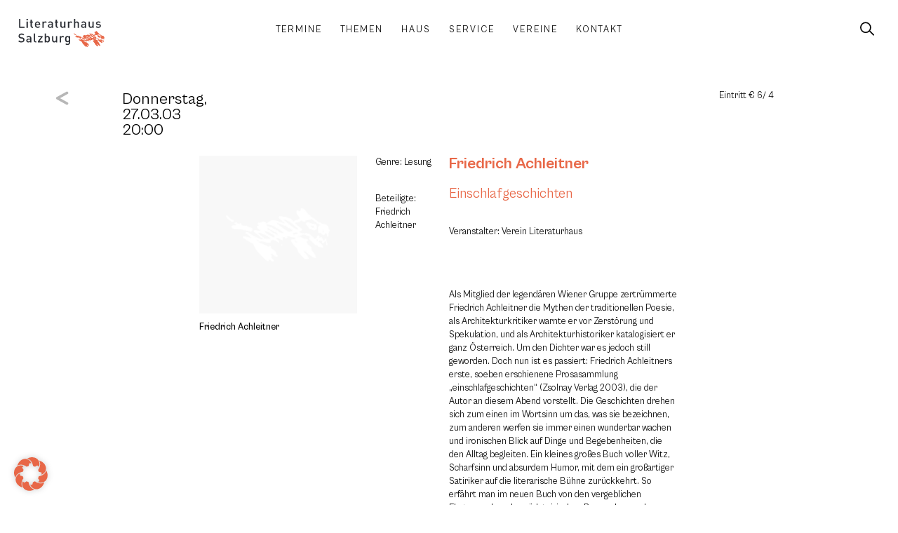

--- FILE ---
content_type: text/html; charset=UTF-8
request_url: https://www.literaturhaus-salzburg.at/veranstaltungen/einschlafgeschichten/
body_size: 26795
content:
<!doctype html>
<html lang="de" prefix="og: https://ogp.me/ns#">
<head>
	<meta charset="UTF-8">
		<meta name="viewport" content="width=device-width, initial-scale=1">
	
<!-- Suchmaschinen-Optimierung durch Rank Math PRO - https://rankmath.com/ -->
<title>Einschlafgeschichten - Literaturhaus Salzburg</title>
<meta name="robots" content="follow, index, max-snippet:-1, max-video-preview:-1, max-image-preview:large"/>
<link rel="canonical" href="https://www.literaturhaus-salzburg.at/veranstaltungen/einschlafgeschichten/" />
<meta property="og:locale" content="de_DE" />
<meta property="og:type" content="article" />
<meta property="og:title" content="Einschlafgeschichten - Literaturhaus Salzburg" />
<meta property="og:description" content="..." />
<meta property="og:url" content="https://www.literaturhaus-salzburg.at/veranstaltungen/einschlafgeschichten/" />
<meta property="og:site_name" content="Literaturhaus Salzburg" />
<meta name="twitter:card" content="summary_large_image" />
<meta name="twitter:title" content="Einschlafgeschichten - Literaturhaus Salzburg" />
<meta name="twitter:description" content="..." />
<!-- /Rank Math WordPress SEO Plugin -->

<link rel="alternate" type="application/rss+xml" title="Literaturhaus Salzburg &raquo; Feed" href="https://www.literaturhaus-salzburg.at/feed/" />
<link rel="alternate" type="application/rss+xml" title="Literaturhaus Salzburg &raquo; Kommentar-Feed" href="https://www.literaturhaus-salzburg.at/comments/feed/" />
<link rel="alternate" title="oEmbed (JSON)" type="application/json+oembed" href="https://www.literaturhaus-salzburg.at/wp-json/oembed/1.0/embed?url=https%3A%2F%2Fwww.literaturhaus-salzburg.at%2Fveranstaltungen%2Feinschlafgeschichten%2F" />
<link rel="alternate" title="oEmbed (XML)" type="text/xml+oembed" href="https://www.literaturhaus-salzburg.at/wp-json/oembed/1.0/embed?url=https%3A%2F%2Fwww.literaturhaus-salzburg.at%2Fveranstaltungen%2Feinschlafgeschichten%2F&#038;format=xml" />
<style id='wp-img-auto-sizes-contain-inline-css' type='text/css'>
img:is([sizes=auto i],[sizes^="auto," i]){contain-intrinsic-size:3000px 1500px}
/*# sourceURL=wp-img-auto-sizes-contain-inline-css */
</style>
<link rel='stylesheet' id='wp-block-library-css' href='https://www.literaturhaus-salzburg.at/wp-includes/css/dist/block-library/style.min.css?ver=6.9' type='text/css' media='all' />
<style id='global-styles-inline-css' type='text/css'>
:root{--wp--preset--aspect-ratio--square: 1;--wp--preset--aspect-ratio--4-3: 4/3;--wp--preset--aspect-ratio--3-4: 3/4;--wp--preset--aspect-ratio--3-2: 3/2;--wp--preset--aspect-ratio--2-3: 2/3;--wp--preset--aspect-ratio--16-9: 16/9;--wp--preset--aspect-ratio--9-16: 9/16;--wp--preset--color--black: #000000;--wp--preset--color--cyan-bluish-gray: #abb8c3;--wp--preset--color--white: #ffffff;--wp--preset--color--pale-pink: #f78da7;--wp--preset--color--vivid-red: #cf2e2e;--wp--preset--color--luminous-vivid-orange: #ff6900;--wp--preset--color--luminous-vivid-amber: #fcb900;--wp--preset--color--light-green-cyan: #7bdcb5;--wp--preset--color--vivid-green-cyan: #00d084;--wp--preset--color--pale-cyan-blue: #8ed1fc;--wp--preset--color--vivid-cyan-blue: #0693e3;--wp--preset--color--vivid-purple: #9b51e0;--wp--preset--gradient--vivid-cyan-blue-to-vivid-purple: linear-gradient(135deg,rgb(6,147,227) 0%,rgb(155,81,224) 100%);--wp--preset--gradient--light-green-cyan-to-vivid-green-cyan: linear-gradient(135deg,rgb(122,220,180) 0%,rgb(0,208,130) 100%);--wp--preset--gradient--luminous-vivid-amber-to-luminous-vivid-orange: linear-gradient(135deg,rgb(252,185,0) 0%,rgb(255,105,0) 100%);--wp--preset--gradient--luminous-vivid-orange-to-vivid-red: linear-gradient(135deg,rgb(255,105,0) 0%,rgb(207,46,46) 100%);--wp--preset--gradient--very-light-gray-to-cyan-bluish-gray: linear-gradient(135deg,rgb(238,238,238) 0%,rgb(169,184,195) 100%);--wp--preset--gradient--cool-to-warm-spectrum: linear-gradient(135deg,rgb(74,234,220) 0%,rgb(151,120,209) 20%,rgb(207,42,186) 40%,rgb(238,44,130) 60%,rgb(251,105,98) 80%,rgb(254,248,76) 100%);--wp--preset--gradient--blush-light-purple: linear-gradient(135deg,rgb(255,206,236) 0%,rgb(152,150,240) 100%);--wp--preset--gradient--blush-bordeaux: linear-gradient(135deg,rgb(254,205,165) 0%,rgb(254,45,45) 50%,rgb(107,0,62) 100%);--wp--preset--gradient--luminous-dusk: linear-gradient(135deg,rgb(255,203,112) 0%,rgb(199,81,192) 50%,rgb(65,88,208) 100%);--wp--preset--gradient--pale-ocean: linear-gradient(135deg,rgb(255,245,203) 0%,rgb(182,227,212) 50%,rgb(51,167,181) 100%);--wp--preset--gradient--electric-grass: linear-gradient(135deg,rgb(202,248,128) 0%,rgb(113,206,126) 100%);--wp--preset--gradient--midnight: linear-gradient(135deg,rgb(2,3,129) 0%,rgb(40,116,252) 100%);--wp--preset--font-size--small: 13px;--wp--preset--font-size--medium: 20px;--wp--preset--font-size--large: 36px;--wp--preset--font-size--x-large: 42px;--wp--preset--spacing--20: 0.44rem;--wp--preset--spacing--30: 0.67rem;--wp--preset--spacing--40: 1rem;--wp--preset--spacing--50: 1.5rem;--wp--preset--spacing--60: 2.25rem;--wp--preset--spacing--70: 3.38rem;--wp--preset--spacing--80: 5.06rem;--wp--preset--shadow--natural: 6px 6px 9px rgba(0, 0, 0, 0.2);--wp--preset--shadow--deep: 12px 12px 50px rgba(0, 0, 0, 0.4);--wp--preset--shadow--sharp: 6px 6px 0px rgba(0, 0, 0, 0.2);--wp--preset--shadow--outlined: 6px 6px 0px -3px rgb(255, 255, 255), 6px 6px rgb(0, 0, 0);--wp--preset--shadow--crisp: 6px 6px 0px rgb(0, 0, 0);}:where(.is-layout-flex){gap: 0.5em;}:where(.is-layout-grid){gap: 0.5em;}body .is-layout-flex{display: flex;}.is-layout-flex{flex-wrap: wrap;align-items: center;}.is-layout-flex > :is(*, div){margin: 0;}body .is-layout-grid{display: grid;}.is-layout-grid > :is(*, div){margin: 0;}:where(.wp-block-columns.is-layout-flex){gap: 2em;}:where(.wp-block-columns.is-layout-grid){gap: 2em;}:where(.wp-block-post-template.is-layout-flex){gap: 1.25em;}:where(.wp-block-post-template.is-layout-grid){gap: 1.25em;}.has-black-color{color: var(--wp--preset--color--black) !important;}.has-cyan-bluish-gray-color{color: var(--wp--preset--color--cyan-bluish-gray) !important;}.has-white-color{color: var(--wp--preset--color--white) !important;}.has-pale-pink-color{color: var(--wp--preset--color--pale-pink) !important;}.has-vivid-red-color{color: var(--wp--preset--color--vivid-red) !important;}.has-luminous-vivid-orange-color{color: var(--wp--preset--color--luminous-vivid-orange) !important;}.has-luminous-vivid-amber-color{color: var(--wp--preset--color--luminous-vivid-amber) !important;}.has-light-green-cyan-color{color: var(--wp--preset--color--light-green-cyan) !important;}.has-vivid-green-cyan-color{color: var(--wp--preset--color--vivid-green-cyan) !important;}.has-pale-cyan-blue-color{color: var(--wp--preset--color--pale-cyan-blue) !important;}.has-vivid-cyan-blue-color{color: var(--wp--preset--color--vivid-cyan-blue) !important;}.has-vivid-purple-color{color: var(--wp--preset--color--vivid-purple) !important;}.has-black-background-color{background-color: var(--wp--preset--color--black) !important;}.has-cyan-bluish-gray-background-color{background-color: var(--wp--preset--color--cyan-bluish-gray) !important;}.has-white-background-color{background-color: var(--wp--preset--color--white) !important;}.has-pale-pink-background-color{background-color: var(--wp--preset--color--pale-pink) !important;}.has-vivid-red-background-color{background-color: var(--wp--preset--color--vivid-red) !important;}.has-luminous-vivid-orange-background-color{background-color: var(--wp--preset--color--luminous-vivid-orange) !important;}.has-luminous-vivid-amber-background-color{background-color: var(--wp--preset--color--luminous-vivid-amber) !important;}.has-light-green-cyan-background-color{background-color: var(--wp--preset--color--light-green-cyan) !important;}.has-vivid-green-cyan-background-color{background-color: var(--wp--preset--color--vivid-green-cyan) !important;}.has-pale-cyan-blue-background-color{background-color: var(--wp--preset--color--pale-cyan-blue) !important;}.has-vivid-cyan-blue-background-color{background-color: var(--wp--preset--color--vivid-cyan-blue) !important;}.has-vivid-purple-background-color{background-color: var(--wp--preset--color--vivid-purple) !important;}.has-black-border-color{border-color: var(--wp--preset--color--black) !important;}.has-cyan-bluish-gray-border-color{border-color: var(--wp--preset--color--cyan-bluish-gray) !important;}.has-white-border-color{border-color: var(--wp--preset--color--white) !important;}.has-pale-pink-border-color{border-color: var(--wp--preset--color--pale-pink) !important;}.has-vivid-red-border-color{border-color: var(--wp--preset--color--vivid-red) !important;}.has-luminous-vivid-orange-border-color{border-color: var(--wp--preset--color--luminous-vivid-orange) !important;}.has-luminous-vivid-amber-border-color{border-color: var(--wp--preset--color--luminous-vivid-amber) !important;}.has-light-green-cyan-border-color{border-color: var(--wp--preset--color--light-green-cyan) !important;}.has-vivid-green-cyan-border-color{border-color: var(--wp--preset--color--vivid-green-cyan) !important;}.has-pale-cyan-blue-border-color{border-color: var(--wp--preset--color--pale-cyan-blue) !important;}.has-vivid-cyan-blue-border-color{border-color: var(--wp--preset--color--vivid-cyan-blue) !important;}.has-vivid-purple-border-color{border-color: var(--wp--preset--color--vivid-purple) !important;}.has-vivid-cyan-blue-to-vivid-purple-gradient-background{background: var(--wp--preset--gradient--vivid-cyan-blue-to-vivid-purple) !important;}.has-light-green-cyan-to-vivid-green-cyan-gradient-background{background: var(--wp--preset--gradient--light-green-cyan-to-vivid-green-cyan) !important;}.has-luminous-vivid-amber-to-luminous-vivid-orange-gradient-background{background: var(--wp--preset--gradient--luminous-vivid-amber-to-luminous-vivid-orange) !important;}.has-luminous-vivid-orange-to-vivid-red-gradient-background{background: var(--wp--preset--gradient--luminous-vivid-orange-to-vivid-red) !important;}.has-very-light-gray-to-cyan-bluish-gray-gradient-background{background: var(--wp--preset--gradient--very-light-gray-to-cyan-bluish-gray) !important;}.has-cool-to-warm-spectrum-gradient-background{background: var(--wp--preset--gradient--cool-to-warm-spectrum) !important;}.has-blush-light-purple-gradient-background{background: var(--wp--preset--gradient--blush-light-purple) !important;}.has-blush-bordeaux-gradient-background{background: var(--wp--preset--gradient--blush-bordeaux) !important;}.has-luminous-dusk-gradient-background{background: var(--wp--preset--gradient--luminous-dusk) !important;}.has-pale-ocean-gradient-background{background: var(--wp--preset--gradient--pale-ocean) !important;}.has-electric-grass-gradient-background{background: var(--wp--preset--gradient--electric-grass) !important;}.has-midnight-gradient-background{background: var(--wp--preset--gradient--midnight) !important;}.has-small-font-size{font-size: var(--wp--preset--font-size--small) !important;}.has-medium-font-size{font-size: var(--wp--preset--font-size--medium) !important;}.has-large-font-size{font-size: var(--wp--preset--font-size--large) !important;}.has-x-large-font-size{font-size: var(--wp--preset--font-size--x-large) !important;}
/*# sourceURL=global-styles-inline-css */
</style>

<style id='classic-theme-styles-inline-css' type='text/css'>
/*! This file is auto-generated */
.wp-block-button__link{color:#fff;background-color:#32373c;border-radius:9999px;box-shadow:none;text-decoration:none;padding:calc(.667em + 2px) calc(1.333em + 2px);font-size:1.125em}.wp-block-file__button{background:#32373c;color:#fff;text-decoration:none}
/*# sourceURL=/wp-includes/css/classic-themes.min.css */
</style>
<link rel='stylesheet' id='jet-engine-frontend-css' href='https://www.literaturhaus-salzburg.at/wp-content/plugins/jet-engine/assets/css/frontend.css?ver=3.7.7' type='text/css' media='all' />
<style id='dominant-color-styles-inline-css' type='text/css'>
img[data-dominant-color]:not(.has-transparency) { background-color: var(--dominant-color); }
/*# sourceURL=dominant-color-styles-inline-css */
</style>
<link rel='stylesheet' id='literaturhaus-helper-plugin-css' href='https://www.literaturhaus-salzburg.at/wp-content/plugins/literaturhaus-helper-plugin/public/css/literaturhaus-helper.min.css?ver=1.0.1b' type='text/css' media='all' />
<link rel='stylesheet' id='literaturhaus-theme-css' href='https://www.literaturhaus-salzburg.at/wp-content/themes/literaturhaus/style.min.css?ver=1.0.8' type='text/css' media='all' />
<link rel='stylesheet' id='warp3-css' href='https://www.literaturhaus-salzburg.at/wp-content/themes/warp3/style.min.css?ver=1.0.3' type='text/css' media='all' />
<link rel='stylesheet' id='warp3-theme-style-css' href='https://www.literaturhaus-salzburg.at/wp-content/themes/warp3/theme.min.css?ver=1.0.3' type='text/css' media='all' />
<link rel='stylesheet' id='jet-elements-css' href='https://www.literaturhaus-salzburg.at/wp-content/plugins/jet-elements/assets/css/jet-elements.css?ver=2.7.11' type='text/css' media='all' />
<link rel='stylesheet' id='jet-inline-svg-css' href='https://www.literaturhaus-salzburg.at/wp-content/plugins/jet-elements/assets/css/addons/jet-inline-svg.css?ver=2.7.11' type='text/css' media='all' />
<link rel='stylesheet' id='e-animation-fadeInUp-css' href='https://www.literaturhaus-salzburg.at/wp-content/plugins/elementor/assets/lib/animations/styles/fadeInUp.min.css?ver=3.32.4' type='text/css' media='all' />
<link rel='stylesheet' id='elementor-frontend-css' href='https://www.literaturhaus-salzburg.at/wp-content/uploads/elementor/css/custom-frontend.min.css?ver=1764735263' type='text/css' media='all' />
<link rel='stylesheet' id='widget-image-css' href='https://www.literaturhaus-salzburg.at/wp-content/plugins/elementor/assets/css/widget-image.min.css?ver=3.32.4' type='text/css' media='all' />
<link rel='stylesheet' id='widget-social-icons-css' href='https://www.literaturhaus-salzburg.at/wp-content/plugins/elementor/assets/css/widget-social-icons.min.css?ver=3.32.4' type='text/css' media='all' />
<link rel='stylesheet' id='e-apple-webkit-css' href='https://www.literaturhaus-salzburg.at/wp-content/uploads/elementor/css/custom-apple-webkit.min.css?ver=1764735263' type='text/css' media='all' />
<link rel='stylesheet' id='widget-heading-css' href='https://www.literaturhaus-salzburg.at/wp-content/plugins/elementor/assets/css/widget-heading.min.css?ver=3.32.4' type='text/css' media='all' />
<link rel='stylesheet' id='e-animation-fadeIn-css' href='https://www.literaturhaus-salzburg.at/wp-content/plugins/elementor/assets/lib/animations/styles/fadeIn.min.css?ver=3.32.4' type='text/css' media='all' />
<link rel='stylesheet' id='widget-icon-list-css' href='https://www.literaturhaus-salzburg.at/wp-content/uploads/elementor/css/custom-widget-icon-list.min.css?ver=1764735263' type='text/css' media='all' />
<link rel='stylesheet' id='widget-spacer-css' href='https://www.literaturhaus-salzburg.at/wp-content/plugins/elementor/assets/css/widget-spacer.min.css?ver=3.32.4' type='text/css' media='all' />
<link rel='stylesheet' id='widget-divider-css' href='https://www.literaturhaus-salzburg.at/wp-content/plugins/elementor/assets/css/widget-divider.min.css?ver=3.32.4' type='text/css' media='all' />
<link rel='stylesheet' id='widget-form-css' href='https://www.literaturhaus-salzburg.at/wp-content/plugins/elementor-pro/assets/css/widget-form.min.css?ver=3.32.2' type='text/css' media='all' />
<link rel='stylesheet' id='jet-blocks-css' href='https://www.literaturhaus-salzburg.at/wp-content/uploads/elementor/css/custom-jet-blocks.css?ver=1.3.20.1' type='text/css' media='all' />
<link rel='stylesheet' id='elementor-post-4-css' href='https://www.literaturhaus-salzburg.at/wp-content/uploads/elementor/css/post-4.css?ver=1764735263' type='text/css' media='all' />
<link rel='stylesheet' id='filebird-elementor-frontend-css' href='https://www.literaturhaus-salzburg.at/wp-content/plugins/filebird-pro/includes/PageBuilders/Elementor/assets/css/frontend.css?ver=6.4.9' type='text/css' media='all' />
<link rel='stylesheet' id='elementor-post-19-css' href='https://www.literaturhaus-salzburg.at/wp-content/uploads/elementor/css/post-19.css?ver=1764735264' type='text/css' media='all' />
<link rel='stylesheet' id='elementor-post-22-css' href='https://www.literaturhaus-salzburg.at/wp-content/uploads/elementor/css/post-22.css?ver=1764735264' type='text/css' media='all' />
<link rel='stylesheet' id='elementor-post-10269-css' href='https://www.literaturhaus-salzburg.at/wp-content/uploads/elementor/css/post-10269.css?ver=1764735277' type='text/css' media='all' />
<link rel='stylesheet' id='borlabs-cookie-css' href='https://www.literaturhaus-salzburg.at/wp-content/cache/borlabs-cookie/borlabs-cookie_1_de.css?ver=2.3.4-4615' type='text/css' media='all' />
<link rel='stylesheet' id='jquery-chosen-css' href='https://www.literaturhaus-salzburg.at/wp-content/plugins/jet-search/assets/lib/chosen/chosen.min.css?ver=1.8.7' type='text/css' media='all' />
<link rel='stylesheet' id='jet-search-css' href='https://www.literaturhaus-salzburg.at/wp-content/plugins/jet-search/assets/css/jet-search.css?ver=3.5.14' type='text/css' media='all' />
<script type="text/javascript" src="https://www.literaturhaus-salzburg.at/wp-includes/js/jquery/jquery.min.js?ver=3.7.1" id="jquery-core-js"></script>
<script type="text/javascript" src="https://www.literaturhaus-salzburg.at/wp-includes/js/jquery/jquery-migrate.min.js?ver=3.4.1" id="jquery-migrate-js"></script>
<script type="text/javascript" src="https://www.literaturhaus-salzburg.at/wp-content/plugins/literaturhaus-helper-plugin/public/js/literaturhaus-helper.js?ver=1.0.1b" id="literaturhaus-helper-plugin-js"></script>
<script type="text/javascript" id="borlabs-cookie-prioritize-js-extra">
/* <![CDATA[ */
var borlabsCookiePrioritized = {"domain":"www.literaturhaus-salzburg.at","path":"/","version":"1","bots":"1","optInJS":{"statistics":{"matomo":"[base64]"}}};
//# sourceURL=borlabs-cookie-prioritize-js-extra
/* ]]> */
</script>
<script type="text/javascript" src="https://www.literaturhaus-salzburg.at/wp-content/plugins/borlabs-cookie/assets/javascript/borlabs-cookie-prioritize.min.js?ver=2.3.4" id="borlabs-cookie-prioritize-js"></script>
<link rel="https://api.w.org/" href="https://www.literaturhaus-salzburg.at/wp-json/" /><link rel="alternate" title="JSON" type="application/json" href="https://www.literaturhaus-salzburg.at/wp-json/wp/v2/event/4060" /><link rel="EditURI" type="application/rsd+xml" title="RSD" href="https://www.literaturhaus-salzburg.at/xmlrpc.php?rsd" />
<link rel='shortlink' href='https://www.literaturhaus-salzburg.at/?p=4060' />
<meta name="generator" content="dominant-color-images 1.2.0">
<meta name="generator" content="performance-lab 4.0.0; plugins: dominant-color-images, performant-translations, speculation-rules, webp-uploads">
<meta name="generator" content="performant-translations 1.2.0">
<meta name="generator" content="webp-uploads 2.6.0">
<meta name="generator" content="speculation-rules 1.6.0">
<meta name="generator" content="Elementor 3.32.4; features: e_font_icon_svg, additional_custom_breakpoints; settings: css_print_method-external, google_font-enabled, font_display-block">
			<style>
				.e-con.e-parent:nth-of-type(n+4):not(.e-lazyloaded):not(.e-no-lazyload),
				.e-con.e-parent:nth-of-type(n+4):not(.e-lazyloaded):not(.e-no-lazyload) * {
					background-image: none !important;
				}
				@media screen and (max-height: 1024px) {
					.e-con.e-parent:nth-of-type(n+3):not(.e-lazyloaded):not(.e-no-lazyload),
					.e-con.e-parent:nth-of-type(n+3):not(.e-lazyloaded):not(.e-no-lazyload) * {
						background-image: none !important;
					}
				}
				@media screen and (max-height: 640px) {
					.e-con.e-parent:nth-of-type(n+2):not(.e-lazyloaded):not(.e-no-lazyload),
					.e-con.e-parent:nth-of-type(n+2):not(.e-lazyloaded):not(.e-no-lazyload) * {
						background-image: none !important;
					}
				}
			</style>
			<noscript><style>.lazyload[data-src]{display:none !important;}</style></noscript><style>.lazyload{background-image:none !important;}.lazyload:before{background-image:none !important;}</style><link rel="icon" href="https://www.literaturhaus-salzburg.at/wp-content/uploads/favicon-150x150.png" sizes="32x32" />
<link rel="icon" href="https://www.literaturhaus-salzburg.at/wp-content/uploads/favicon-300x300.png" sizes="192x192" />
<link rel="apple-touch-icon" href="https://www.literaturhaus-salzburg.at/wp-content/uploads/favicon-300x300.png" />
<meta name="msapplication-TileImage" content="https://www.literaturhaus-salzburg.at/wp-content/uploads/favicon-300x300.png" />
		</head>
<body class="wp-singular event-template-default single single-event postid-4060 wp-custom-logo wp-theme-warp3 wp-child-theme-literaturhaus elementor-default elementor-kit-4 elementor-page-10269">
<div id="top"></div>
		<header data-elementor-type="header" data-elementor-id="19" class="elementor elementor-19 elementor-location-header" data-elementor-post-type="elementor_library">
			<div class="elementor-element elementor-element-7c0e7f8 lth-header e-con-full e-flex e-con e-parent" data-id="7c0e7f8" data-element_type="container" data-settings="{&quot;background_background&quot;:&quot;gradient&quot;}">
				<div class="elementor-element elementor-element-e9ee5d9 lth-logo elementor-widget__width-initial elementor-widget-mobile__width-initial elementor-widget elementor-widget-jet-inline-svg" data-id="e9ee5d9" data-element_type="widget" data-widget_type="jet-inline-svg.default">
				<div class="elementor-widget-container">
					<div class="elementor-jet-inline-svg jet-elements"><div class="jet-inline-svg__wrapper"><a class="jet-inline-svg jet-inline-svg--custom-width" href="https://www.literaturhaus-salzburg.at" aria-label="SVG link"><div class="jet-inline-svg__inner"><?xml version="1.0" encoding="UTF-8"?>
<svg xmlns="http://www.w3.org/2000/svg" xmlns:xlink="http://www.w3.org/1999/xlink" width="267.402" height="86.422" viewBox="0 0 267.402 86.422">
  <defs>
    <clipPath id="a">
      <path d="M0,65.4H267.4V-21.018H0Z" transform="translate(0 21.018)" fill="none"></path>
    </clipPath>
  </defs>
  <g transform="translate(0 21.018)">
    <g transform="translate(0 -21.018)" clip-path="url(#a)">
      <g class="text text-top" transform="translate(0 44.786)">
        <path d="M14.672,14.874A7.11,7.11,0,0,0,12.46,9.3,8.994,8.994,0,0,0,7.382,7.28L4.29,6.823A6.069,6.069,0,0,1,1.239,5.561,3.235,3.235,0,0,1,.207,3.045C.207.639,1.963-1.195,5.17-1.195a7.985,7.985,0,0,1,5.917,2.1l2.632-2.595A11.316,11.316,0,0,0,5.285-4.78C-.365-4.78-3.8-1.536-3.8,3.2A6.753,6.753,0,0,0-1.816,8.386a9.307,9.307,0,0,0,5.152,2.175l3.207.461A4.7,4.7,0,0,1,9.52,12.165a3.662,3.662,0,0,1,1.069,2.825c0,2.632-2.06,4.161-5.613,4.161a8.967,8.967,0,0,1-6.945-2.6l-2.747,2.714C-2.12,21.9.819,22.851,4.9,22.851c5.687,0,9.77-2.977,9.77-7.977m21.221,7.747V9.685c0-4.391-2.673-6.641-7.977-6.641-3.207,0-5.115.65-6.949,2.784l2.558,2.405c1.069-1.373,2.1-1.871,4.239-1.871C30.778,6.363,32,7.547,32,9.99v1.373H26.884c-4.428,0-6.678,2.327-6.678,5.571A5.95,5.95,0,0,0,21.732,21.1c1.184,1.184,2.788,1.756,5.189,1.756a6.354,6.354,0,0,0,5.152-1.986v1.756ZM32,15.639A3.892,3.892,0,0,1,31.16,18.5a4.632,4.632,0,0,1-3.627,1.106c-2.442,0-3.548-.991-3.548-2.747s1.18-2.788,3.47-2.788H32Zm19.387,6.982V19.3H49.668c-1.562,0-2.1-.765-2.1-2.253V-4.55H43.677V17.28c0,2.862,1.6,5.341,5.3,5.341Zm19.157,0v-3.47H60.852L70.543,6.363V3.271H56.653V6.745h9.083L56.119,19.529v3.092Zm22.668-9.691c0-2.94-.226-6.221-2.175-8.17a6.609,6.609,0,0,0-4.692-1.715A5.988,5.988,0,0,0,81.267,5.22V-4.55h-3.89V22.621h3.816v-2.06a5.946,5.946,0,0,0,5.111,2.29,6.691,6.691,0,0,0,4.733-1.719c1.949-1.945,2.175-5.267,2.175-8.2m-3.89,0c0,3.433-.5,6.447-4.009,6.447s-4.046-3.014-4.046-6.447.535-6.414,4.046-6.414,4.009,2.977,4.009,6.414m26.562,9.691V3.271H111.99V15.063c0,2.977-1.83,4.313-4.009,4.313s-3.89-1.3-3.89-4.313V3.271H100.2V15.639a7.1,7.1,0,0,0,1.945,5.456,6.72,6.72,0,0,0,4.77,1.756,6.937,6.937,0,0,0,5.156-2.175v1.945ZM137.561,4.874a5.989,5.989,0,0,0-4.618-1.83,6.42,6.42,0,0,0-5.152,2.327v-2.1h-3.82v19.35h3.894V10.865c0-2.669,1.756-4.35,3.857-4.35a3.59,3.59,0,0,1,2.9,1.3ZM156.22,22.506V3.271h-3.779V5.335a5.922,5.922,0,0,0-5.074-2.29,6.48,6.48,0,0,0-4.655,1.678c-1.871,1.871-2.175,4.581-2.175,7.862s.3,5.991,2.175,7.862a6.4,6.4,0,0,0,4.618,1.719,5.978,5.978,0,0,0,5-2.212v2.479c0,2.595-1.262,4.922-4.544,4.922a5.432,5.432,0,0,1-4.2-1.719l-2.479,2.484a8.941,8.941,0,0,0,6.83,2.558c5.152,0,8.281-3.437,8.281-8.17m-3.89-9.922c0,3.055-.419,6.069-3.931,6.069s-3.972-3.014-3.972-6.069.461-6.069,3.972-6.069,3.931,3.018,3.931,6.069" transform="translate(4.715 4.78)" fill="#2b2e34"></path>
      </g>
      <g class="text text-bottom" transform="translate(2.405 0.003)">
        <path d="M13.026,20.65v-3.7H-.066V-6.525h-4.12V20.65ZM23.063,1.3H19.169V20.65h3.894Zm0,19.35.115-27.286h-4.12v4.12h4.12Zm0,4.12M39.243,20.65V17.327h-1.6a1.965,1.965,0,0,1-2.134-2.249V4.622h3.738V1.645H35.505v-5.88H31.611v5.88H29.4V4.622h2.212V15.267c0,2.788,1.678,5.382,5.3,5.382ZM61.418,12.1V10.383c0-5.493-3.014-9.309-8.207-9.309-4.959,0-8.2,3.622-8.2,9.881,0,7.368,3.853,9.926,8.7,9.926a9.085,9.085,0,0,0,7.253-3.018l-2.484-2.327a5.777,5.777,0,0,1-4.692,1.986c-3.17,0-4.926-2.1-4.926-5.419Zm-3.857-2.71h-8.7a6.168,6.168,0,0,1,.5-2.636A4.047,4.047,0,0,1,53.21,4.314a4,4,0,0,1,3.82,2.442,6.155,6.155,0,0,1,.53,2.636M82.063,2.9a5.983,5.983,0,0,0-4.618-1.83A6.426,6.426,0,0,0,72.293,3.4V1.3H68.478V20.65h3.894V8.894c0-2.669,1.756-4.35,3.853-4.35a3.579,3.579,0,0,1,2.9,1.3ZM100.994,20.65V7.714c0-4.391-2.673-6.641-7.977-6.641-3.207,0-5.115.646-6.945,2.784l2.558,2.405c1.069-1.373,2.1-1.871,4.235-1.871,3.014,0,4.235,1.184,4.235,3.627V9.392H91.985c-4.424,0-6.678,2.327-6.678,5.571a5.95,5.95,0,0,0,1.525,4.161c1.184,1.18,2.788,1.756,5.193,1.756a6.378,6.378,0,0,0,5.152-1.986V20.65ZM97.1,13.664a3.9,3.9,0,0,1-.839,2.866,4.632,4.632,0,0,1-3.627,1.106c-2.442,0-3.548-1-3.548-2.751S90.27,12.1,92.56,12.1H97.1Zm19.885,6.986V17.327h-1.6a1.966,1.966,0,0,1-2.138-2.249V4.622h3.742V1.645h-3.742v-5.88h-3.89v5.88h-2.216V4.622h2.216V15.267c0,2.788,1.678,5.382,5.3,5.382Zm22.364,0V1.3h-3.894V13.092c0,2.977-1.83,4.313-4,4.313s-3.894-1.3-3.894-4.313V1.3h-3.894V13.664a7.1,7.1,0,0,0,1.949,5.46,6.706,6.706,0,0,0,4.77,1.756,6.934,6.934,0,0,0,5.152-2.175V20.65ZM161.026,2.9a5.983,5.983,0,0,0-4.618-1.83A6.426,6.426,0,0,0,151.256,3.4V1.3H147.44V20.65h3.89V8.894c0-2.669,1.756-4.35,3.857-4.35a3.578,3.578,0,0,1,2.9,1.3ZM181.708,20.65V8.171c0-4.2-2.4-7.1-6.715-7.1a6.649,6.649,0,0,0-5,2.175V-6.525H166.1V20.65h3.894V8.779c0-2.9,1.756-4.235,3.931-4.235s3.894,1.3,3.894,4.235V20.65Zm22.138,0V7.714c0-4.391-2.673-6.641-7.977-6.641-3.207,0-5.115.646-6.945,2.784l2.553,2.405c1.069-1.373,2.1-1.871,4.239-1.871,3.014,0,4.235,1.184,4.235,3.627V9.392h-5.115c-4.424,0-6.678,2.327-6.678,5.571a5.95,5.95,0,0,0,1.525,4.161c1.184,1.18,2.788,1.756,5.193,1.756a6.378,6.378,0,0,0,5.152-1.986V20.65Zm-3.894-6.986a3.9,3.9,0,0,1-.839,2.866,4.632,4.632,0,0,1-3.627,1.106c-2.442,0-3.548-1-3.548-2.751s1.184-2.784,3.47-2.784h4.544Zm27.286,6.986V1.3h-3.89V13.092c0,2.977-1.834,4.313-4.009,4.313s-3.894-1.3-3.894-4.313V1.3h-3.89V13.664a7.108,7.108,0,0,0,1.945,5.46,6.713,6.713,0,0,0,4.77,1.756,6.928,6.928,0,0,0,5.152-2.175V20.65Zm22.405-5.917c0-3.433-2.138-5.152-5.765-5.456l-3.051-.267c-2.064-.189-2.673-1.069-2.673-2.212,0-1.451,1.184-2.484,3.511-2.484a7.3,7.3,0,0,1,4.77,1.414l2.442-2.479c-1.793-1.567-4.276-2.175-7.175-2.175-4.046,0-7.29,2.134-7.29,5.913,0,3.4,2.1,5.037,5.728,5.345l3.088.267c1.871.152,2.595.991,2.595,2.286,0,1.834-1.867,2.673-4.235,2.673a7.511,7.511,0,0,1-5.571-2.023l-2.558,2.558c2.29,2.253,4.963,2.788,8.129,2.788,4.618,0,8.055-2.1,8.055-6.147" transform="translate(4.186 6.636)" fill="#2b2e34"></path>
      </g>
      <g class="sign" transform="translate(172.264 37.176)">
        <path d="M26.361,16.072l.535.1-.008.391Zm45.258-.551c-2.562-1.192-3.849-.942-4.128-1.435-1.155-2.039-2.36-3.03-3.343-4.535l.674-1.044a7.27,7.27,0,0,1,1.941-.748,15.976,15.976,0,0,0,3.561,1.468,27.936,27.936,0,0,1,3.314.5c1.1.617.966,3.269,1.061,4.634.037.559-1.139.312-1.275.465-.481.481-1.1,1.028-1.805.7M71.065,11.6c-.625-.271-.974.164-1.657-.263-.806.366.563,1.275,1.073,1.562a1.874,1.874,0,0,0,1.394-.012c.111-.082-.477-1.139-.81-1.287m4.243,13.52c-.452.037-.872-.81-1.221-.909,0,0,1.727-.411,1.254.115,0,0-.148,1.11-.033.794M56.332,26.488l-1.25-.3-.259-.7-.271-.876,1.114,1.3.67.173ZM28.824,20.5a19.082,19.082,0,0,0,2.537,1.686c.206.115.535.691.37.921a31.037,31.037,0,0,1-5.822-.354,1.782,1.782,0,0,0,.218-1.172c-.173-.086-.317.354-.826.066s-.082-.358-.592-.646-.424-.226-.876-.189c-.321-.436.3-.6-.21-.892s-.452.267-.962-.021c-.4-.226-.707-1.188-1.69-1.493-.09-.156,1.168-.613,1.168-.613,2.208.97,6.172,2.418,6.686,2.706m23.195-5.177c-.448,1.1-1.9.991-2.9,1.456L46.838,15.5A94.036,94.036,0,0,1,38.15,9.128c.14-.263,1.147-.2,1.147-.2.156.382.078.419.617.6.341.111.876.045,1.131.189A18.734,18.734,0,0,0,43,10.55c.88.362,2.849,1.011,3.359,1.3s1.571,1.192,2.085,1.48,1.4.477,1.908.765,1.414,1.057,1.669,1.229m5.086-1.365c.21.2.033.37.222.555-.362-.09-.526-.053-.7.185a5.655,5.655,0,0,1-1.871-.736c-.51-.288-6.974-5.226-10.333-7.94.14-.267.53-.436,1.04-.152s2.706,1,3.215,1.287a89.878,89.878,0,0,1,8.429,6.8M62.488-4.367c-.514-.288-1.25-.44-1.953-.8-.2.243-.526.317-.835.8s.247.917-.062,1.4a2.768,2.768,0,0,1-1.044.863c-.35-.214-.962-.559-1.641-.921a3.076,3.076,0,0,0-1.246.974c-.308.477.341,1.131.033,1.608-.321.5,1.805,2.874,2.636,4.038a1.426,1.426,0,0,1-.136,1.254c-.214.563-1.834.317-1.472,1,.012.025-2.7.3-3.277,1.472-.835-.74-2.582-2.549-3.092-2.837s-1.155-.189-1.83-.44-1.431-.962-2.118-1.086a7.677,7.677,0,0,0-1.723.189A6.184,6.184,0,0,1,41.92,2.4a4.715,4.715,0,0,1-1.649.1l-.929,1.451c1.916,1.9,4,3.429,5.794,5.255-3.7-1.2-8.9-4-12.878-2.784-.132.473-2.035,1.036-2.57,1.6-.37.041-.888,1.077-1.562.8.09-1.834-2.356-.72-2.669-1.85-.785.308-1.673.921-2.648,1.353-.1.576-1.225.033-1.628-.173a8.053,8.053,0,0,0-1.168,1.628,11.674,11.674,0,0,0,1.509,1.081c-.711.247-1.464.584-2.187.777.025,1.731,2.348,3.289,3.413,3.828a1.691,1.691,0,0,1-2.381-.066,18.613,18.613,0,0,0-3.433-.23c-.551,1.6.646,2.327,1.678,3.5l.658-.148c.576,1.591,2.471,1.283,2.907,2.743,1.172,1.049,2.068,1.32,2.34,1.246l.81.654c-1.468.917-2.163.058-3.466-.51a36.966,36.966,0,0,1-10-5.263c-1.484-.67-2.1-.382-2.081-.629a2.3,2.3,0,0,0-.732,1.48,8.568,8.568,0,0,1,2.081,1.18c.613.345,3.713,3.043,2.9,3.072-.251.021-.206-.09-.715-.378a18.823,18.823,0,0,0-6.3-1.271c-.847,1.571,1.151,2.36,1.933,2.829,3.622,2.167,4.474,3.035,7.224,4.317,1.513,2.792,2.257,5.21,4.128,7.175.567.58,4.733,5.111,5.247,5.4s2.578,2.492,3.088,2.78.942.267,1.443.51c.321-.436.909-.942.913-1.365,1.649.09,2.43,2.644,4.309,1.106-.263-.2.185-.757-.234-1.188a14.284,14.284,0,0,1-2.118-2.187,1.492,1.492,0,0,0-.345-2.422c-.074-.3.025-.588.329-.5a1.6,1.6,0,0,1,1.114.222c.514.288,1.8,1.534,2.315,1.822.715.4,1.525.983,2.529-.045-.189-.942-1.09-1.711-1.18-2.118a18.219,18.219,0,0,1-.358-2,12.846,12.846,0,0,1-2.627-2.27c-3.659-1.324-1.192-2.389-2.467-2.989-1.657-.781-1.39.4-1.678.473-1.723-.72-4.47-2.171-4.983-2.459a1.524,1.524,0,0,0-1.168-.238l-2.775-1.55c3.265-1.357,5.7.818,8.659.822.214-.012,1.53.325,1.838-.156s.144-1.09.448-1.571a2.367,2.367,0,0,1,2.13-.835c1.657.181,3.627,2.266,5.481,2.422.238-1.789-1.694-2.981-2.738-3.976,1.571-.629,2.751.452,3.919,1.073,1.431.806,1.826.469,2.039.859.09-1.229.374-1.484-.317-2.607a2.4,2.4,0,0,1,2.085-.28c.51.288.062.555.572.843.666.374,1.727-.3,1.924-.613.308-.481-.707-.835.177-1.155a3.53,3.53,0,0,1,1,.021,16.959,16.959,0,0,0,5.81,1.283c.041.247-.473,1.291-.835,1.345-.9.14-2.385-.419-3,.539-.859,1.34,3.294,5.469,3.618,6.394,1.657.711,2.34,3.277,2.808,4.7,1.933,2.076,5.378,6.1,5.892,6.39a6.473,6.473,0,0,0,4.136-.156c-.07-.387-.238-.555.173-.7a21.322,21.322,0,0,1-2.9-4.03c-.189-.3-1.9-.8-1.653-1.9a6.463,6.463,0,0,0,1.049-.062A53.37,53.37,0,0,0,71.3,40.468a6,6,0,0,0,2.808.395c-1.11-.884-.074-2.973-1.805-3.828a3.819,3.819,0,0,1-.358-1.234c-2.261-1.6-2.245-3.446-2.2-3.516.8-1.246-1.772-2.693-1.92-2.841-1.02-1.065-2.089-1.789-2.747-3.59a3.372,3.372,0,0,1,1.567-.312l.177-.72a2.166,2.166,0,0,1-.892-1.386,26.847,26.847,0,0,1-4.3-.925l-2.179-1.472-2.619.156,2.471-.654c1.365-.436,2.455-1.061,3.906-.991a7.618,7.618,0,0,1,1.8.662c.826.3,1.719.461,2,.617.51.288.724.691,1.1.892.062.267-.317.354-.621.831s.127,1.34.477,1.6c1.822,1.447,4.638,4.531,5.148,4.819s1.476.308,1.986.6.062.555.572.843,4.511,1.332,4.65.785c.44-1.711-1.332-2.817-2.775-4.5l-1.262-.761c.4-.206,1.546-1.114,1.933-1.357l.761.641c.946,1.283-.284,1.846.588,2.167a3.463,3.463,0,0,0,1.4.185c-.259-1.2,1-1.69,1.9-2.072.144,1.336.243,2.253.271,3.631.3.049.761.275,1.016.033.3-.288.016-1.2.193-1.472.045-.074-1.39-3.1-.974-4.4a3.49,3.49,0,0,0-1.628-.345,1.7,1.7,0,0,0-.049,1.345c-.255.025-.378.214-.637.3-.822.695-.678-1.776-1.62-2.056-.09-.132-.366-.843-.477-.962-.641-.181-1.488.625-1.875.732-.09-.539-.021-1.9-.535-2.183a2.032,2.032,0,0,0-1.99.691c-.308.481.173.872-.136,1.349s-2.2,1.028-2.344.485c-.2-.757-4.067-3.384-4.235-3.923-.09-.292-.654-.033-1.024-.111a4.479,4.479,0,0,1-1.217-.724c-.127-.07-1.719-.173-1.9.633-1.287-.909-2.331.1-3.532-.576a5.281,5.281,0,0,1-1.419-1.312,8.108,8.108,0,0,0,2.2-1.262,1.163,1.163,0,0,0,.111-1.164c-1.789-1.6-4.252-3.236-5.909-4.942l-.14-.683c.72-.28,2.274.025,2.993-.226.641-.214,1.254-1.036,1.949-1.472.366-.23.732-.09,1.188-.263.025.234-.148.436.366.724a6.1,6.1,0,0,0,2.66.387c.288-.424,0-.847.206-1.188.588-.012,4.26-.535,4.507-.917.308-.481.921-.136,1.435.152A7.733,7.733,0,0,1,72.43,7.738l.678-.148a5.616,5.616,0,0,1,1.6,1.579c.765.3,1.641.851,2.327,1.147-.107.111.066.308-.243.785s-.222-.514-.53-.037.1.707-.206,1.188-.226-.518-.535-.041c-.411.65.012,5.354.654,5.711.51.288,1.719-.074,2.233.214s.123,1.11.633,1.4.35-.325.859-.037-.041.5.21.625c.7-.152,1.353-.238,1.657-.72l.732-1.139c.366-.362.37.3.884.584.345.193.477,1.254.485,1.258-.016.008.029.572.045.851l.707.395c.366-.078.444-.407.769-.292a15.532,15.532,0,0,1-.012-2.874,27.8,27.8,0,0,1,1.291-2.64c-1.283-1.1-1.312-2.484-1.554-3.721-.14-.156-.066-.123-.58-.411s-.592-1.151-1.188-1.188a3.439,3.439,0,0,1-1.76-.728c-.51-.288-2.15.095-2.66-.193s.144-.44-.37-.728-2.089-.654-2.6-.942A44.862,44.862,0,0,1,71.83,4.341c-.97-.872-3.3-1.229-3.178-2.821-2.9-.625-4.067-4.708-6.164-5.888M44.1,17.717a7.916,7.916,0,0,0-.872.432c-.884-.477-2.467-.917-2.981-1.2s-.617-.909-1.024-1.135c-2.78-1.3-3.1-1.2-3.158-1.46-2.22-.736-1.846-1.431-2.767-1.624-.6-.144-.839.169-1.353-.115s.021-.337-.489-.625-.962.025-1.476-.263A18.9,18.9,0,0,1,28.3,10.139c1.887-.123,1.846.452,2.233.555,1.591-.543,5.707,1.727,6.016,1.9.51.284-.041.5.469.785a1.554,1.554,0,0,0,1.234.177c1.768,1.25,1.871,1.345,2.261,1.271A18.1,18.1,0,0,0,44.1,17.717M30.144,13.683,31.933,15a3.76,3.76,0,0,1-2.044-.181c-.51-.284-.547-1.937.255-1.139m6.065,4.453c-.51-.288-1.114-.255-1.624-.543s-.456-.366-.966-.654A4.556,4.556,0,0,0,31.8,15.653c-.152-.267.321-.6.321-.6,1.209.456,3.762,2.089,4.046,2.187.259,0,.341-.238.851.049s.062.555.576.843a10.4,10.4,0,0,1,1.3.917,1.8,1.8,0,0,1-1.8-.152c-.51-.288-.374-.469-.884-.757m-2.245,1.081c.514.288,1.012.831,1.62,1.246a1.387,1.387,0,0,1-.111,1.123c-1.061.35-2.525-1.065-3.109-1.18-1.024-.2-.456-.424-.97-.711s-.933.041-1.291-.3c-.078-.736-2.944-1.673-2.845-2.738a1.252,1.252,0,0,0,.555-.345c1.612.621,3.491,1.419,4,1.706s.572.839,1.081,1.127.559-.21,1.069.078M21,24.44l.465,1.188c-.333-.111-.744-.6-1.164-.535-.136-.378-.526-.65-.67-.859A6.135,6.135,0,0,0,21,24.44m59.21-8.725.51,0,.082,1.172-.567,0ZM56.978,18.194a6.005,6.005,0,0,0-1.172.424c-.917.452-2.212.876-2.8.547-.173-.1-.1-.452-.189-.715.53-.14,1.221-.493,1.645-.654s.9-.173,1.312-.333ZM-8.453,1.981a3.393,3.393,0,0,0,.382,1.834A13.14,13.14,0,0,0-4.65,6.895c.461.259,2.747,1.5,3.577.173A4.31,4.31,0,0,0-2.294,5.616c-.514-.288-1.345.037-1.678-.424-.407-.563-2.841-2.233-2.845-3.162,0-.559-1.02-.041-1.636-.049m23.1,11.007a3.072,3.072,0,0,1,1.365,2.056c-.337-.107-.559.2-.748.728-.8,2.257-3.055-.23-5.082.2a28.464,28.464,0,0,0-5.169-1.25c-1.965-.029-3.951-.086-5.469-.2a6.232,6.232,0,0,1-2.2-.769c-.436-.247-1.377-1.328-.839-2.167.567-.88,1.678-.892,2.812-.752.329,0,.8-.058,1.18-.049a7.432,7.432,0,0,1-.465-1l-1-.366a1.518,1.518,0,0,0,.321-.962C-.131,8.527.844,8,1.407,8.313c.514.288-.082.752.514.711.946-.058.814.543,1.176.489.259-.041,1.09.3.888-.666a3.156,3.156,0,0,1,1.172-.086,8.444,8.444,0,0,1,.732,1.982c.444,0,3.639.736,4.494.243a10.47,10.47,0,0,0,2.578,1.76c.489.214,1.18-.045,1.69.243M42.989,28.482a5.987,5.987,0,0,0-1.114-.3c.037.424-.214.8-.1,1.16l1.081.3Z" transform="translate(8.471 5.165)" fill="#e86747"></path>
      </g>
    </g>
  </g>
</svg>
</div></a></div></div>				</div>
				</div>
				<div class="elementor-element elementor-element-a7df492 jet-nav-align-center lth-primary-nav elementor-widget-mobile__width-auto elementor-widget elementor-widget-jet-nav-menu" data-id="a7df492" data-element_type="widget" data-widget_type="jet-nav-menu.default">
				<div class="elementor-widget-container">
					<nav class="jet-nav-wrap m-layout-mobile jet-mobile-menu jet-mobile-menu--right-side" data-mobile-trigger-device="mobile" data-mobile-layout="right-side">
<div class="jet-nav__mobile-trigger jet-nav-mobile-trigger-align-right">
	<span class="jet-nav__mobile-trigger-open jet-blocks-icon"><svg xmlns="http://www.w3.org/2000/svg" width="42" height="28" viewBox="0 0 42 28"><g transform="translate(-368.934 -21)"><path d="M40,1H0A1,1,0,0,1-1,0,1,1,0,0,1,0-1H40a1,1,0,0,1,1,1A1,1,0,0,1,40,1Z" transform="translate(369.933 22)"></path><path d="M40,1H0A1,1,0,0,1-1,0,1,1,0,0,1,0-1H40a1,1,0,0,1,1,1A1,1,0,0,1,40,1Z" transform="translate(369.933 35)"></path><path d="M40,1H0A1,1,0,0,1-1,0,1,1,0,0,1,0-1H40a1,1,0,0,1,1,1A1,1,0,0,1,40,1Z" transform="translate(369.933 48)"></path></g></svg></span>	<span class="jet-nav__mobile-trigger-close jet-blocks-icon"><svg xmlns="http://www.w3.org/2000/svg" width="29" height="28.5" viewBox="0 0 29 28.5"><g transform="translate(18644.5 8792)"><path d="M0,27a1,1,0,0,1-.72-.306A1,1,0,0,1-.694,25.28l27-26a1,1,0,0,1,1.414.027A1,1,0,0,1,27.694.72l-27,26A1,1,0,0,1,0,27Z" transform="translate(-18643.5 -8790.5)"></path><path d="M27,27a1,1,0,0,1-.694-.28l-27-26A1,1,0,0,1-.72-.694,1,1,0,0,1,.694-.72l27,26A1,1,0,0,1,27,27Z" transform="translate(-18643.5 -8791)"></path></g></svg></span></div><div class="menu-literaturhaus-hauptnavigation-container"><div class="jet-nav m-layout-mobile jet-nav--horizontal"><div class="menu-item menu-item-type-post_type menu-item-object-page menu-item-has-children jet-nav__item-94 jet-nav__item"><a href="https://www.literaturhaus-salzburg.at/salzburg-veranstaltungen-termine/" class="menu-item-link menu-item-link-depth-0 menu-item-link-top"><span class="jet-nav-link-text">Termine</span></a>
<div  class="jet-nav__sub jet-nav-depth-0">
	<div class="menu-item menu-item-type-post_type menu-item-object-page jet-nav__item-13291 jet-nav__item jet-nav-item-sub"><a href="https://www.literaturhaus-salzburg.at/service/karten/" class="menu-item-link menu-item-link-depth-1 menu-item-link-sub"><span class="jet-nav-link-text">Karten</span></a></div>
	<div class="menu-item menu-item-type-post_type menu-item-object-page jet-nav__item-13292 jet-nav__item jet-nav-item-sub"><a href="https://www.literaturhaus-salzburg.at/service/authoren-archiv/" class="menu-item-link menu-item-link-depth-1 menu-item-link-sub"><span class="jet-nav-link-text">Autoren-Archiv</span></a></div>
	<div class="menu-item menu-item-type-post_type menu-item-object-page jet-nav__item-10268 jet-nav__item jet-nav-item-sub"><a href="https://www.literaturhaus-salzburg.at/salzburg-veranstaltungen-termine/vergangene-termine/" class="menu-item-link menu-item-link-depth-1 menu-item-link-sub"><span class="jet-nav-link-text">Vergangene Termine</span></a></div>
</div>
</div>
<div class="menu-item menu-item-type-post_type menu-item-object-page menu-item-has-children jet-nav__item-95 jet-nav__item"><a href="https://www.literaturhaus-salzburg.at/themen-salzburg-events/" class="menu-item-link menu-item-link-depth-0 menu-item-link-top"><span class="jet-nav-link-text">Themen</span></a>
<div  class="jet-nav__sub jet-nav-depth-0">
	<div class="menu-item menu-item-type-post_type menu-item-object-page jet-nav__item-14307 jet-nav__item jet-nav-item-sub"><a href="https://www.literaturhaus-salzburg.at/themen-salzburg-events/junges-literaturhaus/" class="menu-item-link menu-item-link-depth-1 menu-item-link-sub"><span class="jet-nav-link-text">Junges Literaturhaus</span></a></div>
	<div class="menu-item menu-item-type-post_type menu-item-object-page jet-nav__item-15031 jet-nav__item jet-nav-item-sub"><a href="https://www.literaturhaus-salzburg.at/themen-salzburg-events/ausstellungen/" class="menu-item-link menu-item-link-depth-1 menu-item-link-sub"><span class="jet-nav-link-text">Ausstellungen</span></a></div>
	<div class="menu-item menu-item-type-post_type menu-item-object-page jet-nav__item-15032 jet-nav__item jet-nav-item-sub"><a href="https://www.literaturhaus-salzburg.at/themen-salzburg-events/schreibwerkstaette/" class="menu-item-link menu-item-link-depth-1 menu-item-link-sub"><span class="jet-nav-link-text">Schreibwerkstätten</span></a></div>
	<div class="menu-item menu-item-type-post_type menu-item-object-page jet-nav__item-15034 jet-nav__item jet-nav-item-sub"><a href="https://www.literaturhaus-salzburg.at/themen-salzburg-events/lesen-lassen/" class="menu-item-link menu-item-link-depth-1 menu-item-link-sub"><span class="jet-nav-link-text">lesen lassen</span></a></div>
	<div class="menu-item menu-item-type-post_type menu-item-object-page jet-nav__item-10293 jet-nav__item jet-nav-item-sub"><a href="https://www.literaturhaus-salzburg.at/themen-salzburg-events/europa-der-muttersprachen/" class="menu-item-link menu-item-link-depth-1 menu-item-link-sub"><span class="jet-nav-link-text">Europa der Muttersprachen</span></a></div>
	<div class="menu-item menu-item-type-post_type menu-item-object-page jet-nav__item-10294 jet-nav__item jet-nav-item-sub"><a href="https://www.literaturhaus-salzburg.at/themen-salzburg-events/krimifest/" class="menu-item-link menu-item-link-depth-1 menu-item-link-sub"><span class="jet-nav-link-text">Krimifest</span></a></div>
	<div class="menu-item menu-item-type-post_type menu-item-object-page jet-nav__item-10295 jet-nav__item jet-nav-item-sub"><a href="https://www.literaturhaus-salzburg.at/themen-salzburg-events/fruehlingsfest/" class="menu-item-link menu-item-link-depth-1 menu-item-link-sub"><span class="jet-nav-link-text">Frühlingsfest</span></a></div>
	<div class="menu-item menu-item-type-post_type menu-item-object-page jet-nav__item-10296 jet-nav__item jet-nav-item-sub"><a href="https://www.literaturhaus-salzburg.at/themen-salzburg-events/literaturhaus-videos/" class="menu-item-link menu-item-link-depth-1 menu-item-link-sub"><span class="jet-nav-link-text">Literaturhaus Videos</span></a></div>
	<div class="menu-item menu-item-type-post_type menu-item-object-page jet-nav__item-10297 jet-nav__item jet-nav-item-sub"><a href="https://www.literaturhaus-salzburg.at/themen-salzburg-events/radio-literaturhaus/" class="menu-item-link menu-item-link-depth-1 menu-item-link-sub"><span class="jet-nav-link-text">Radio Literaturhaus</span></a></div>
	<div class="menu-item menu-item-type-post_type menu-item-object-page jet-nav__item-10299 jet-nav__item jet-nav-item-sub"><a href="https://www.literaturhaus-salzburg.at/themen-salzburg-events/hoerspiel/" class="menu-item-link menu-item-link-depth-1 menu-item-link-sub"><span class="jet-nav-link-text">Hörspiel</span></a></div>
	<div class="menu-item menu-item-type-post_type menu-item-object-page jet-nav__item-10300 jet-nav__item jet-nav-item-sub"><a href="https://www.literaturhaus-salzburg.at/themen-salzburg-events/literadtour/" class="menu-item-link menu-item-link-depth-1 menu-item-link-sub"><span class="jet-nav-link-text">LiteRADtour</span></a></div>
	<div class="menu-item menu-item-type-post_type menu-item-object-page jet-nav__item-15029 jet-nav__item jet-nav-item-sub"><a href="https://www.literaturhaus-salzburg.at/themen-salzburg-events/u20-poetry-slam/" class="menu-item-link menu-item-link-depth-1 menu-item-link-sub"><span class="jet-nav-link-text">U20 Poetry Slam</span></a></div>
	<div class="menu-item menu-item-type-post_type menu-item-object-page jet-nav__item-15028 jet-nav__item jet-nav-item-sub"><a href="https://www.literaturhaus-salzburg.at/themen-salzburg-events/literaturfahrten/" class="menu-item-link menu-item-link-depth-1 menu-item-link-sub"><span class="jet-nav-link-text">Literaturfahrten</span></a></div>
	<div class="menu-item menu-item-type-post_type menu-item-object-page jet-nav__item-15033 jet-nav__item jet-nav-item-sub"><a href="https://www.literaturhaus-salzburg.at/themen-salzburg-events/filmclub/" class="menu-item-link menu-item-link-depth-1 menu-item-link-sub"><span class="jet-nav-link-text">Filmclub​</span></a></div>
	<div class="menu-item menu-item-type-post_type menu-item-object-page jet-nav__item-10298 jet-nav__item jet-nav-item-sub"><a href="https://www.literaturhaus-salzburg.at/themen-salzburg-events/salzburger-buecherverbrennung-1938-heute/" class="menu-item-link menu-item-link-depth-1 menu-item-link-sub"><span class="jet-nav-link-text">Salzburger Bücherverbrennung 1938 : heute</span></a></div>
	<div class="menu-item menu-item-type-post_type menu-item-object-page jet-nav__item-15883 jet-nav__item jet-nav-item-sub"><a href="https://www.literaturhaus-salzburg.at/themen-salzburg-events/stefan-zweig-poetikvorlesungen/" class="menu-item-link menu-item-link-depth-1 menu-item-link-sub"><span class="jet-nav-link-text">Stefan-Zweig-Poetikvorlesungen</span></a></div>
	<div class="menu-item menu-item-type-post_type menu-item-object-page jet-nav__item-17708 jet-nav__item jet-nav-item-sub"><a href="https://www.literaturhaus-salzburg.at/themen-salzburg-events/bloomsday/" class="menu-item-link menu-item-link-depth-1 menu-item-link-sub"><span class="jet-nav-link-text">Bloomsday</span></a></div>
	<div class="menu-item menu-item-type-post_type menu-item-object-page jet-nav__item-17707 jet-nav__item jet-nav-item-sub"><a href="https://www.literaturhaus-salzburg.at/themen-salzburg-events/science-meets-fiction/" class="menu-item-link menu-item-link-depth-1 menu-item-link-sub"><span class="jet-nav-link-text">Science Meets Fiction</span></a></div>
</div>
</div>
<div class="menu-item menu-item-type-post_type menu-item-object-page menu-item-has-children jet-nav__item-96 jet-nav__item"><a href="https://www.literaturhaus-salzburg.at/haus-kulturprogramm-salzburg/" class="menu-item-link menu-item-link-depth-0 menu-item-link-top"><span class="jet-nav-link-text">Haus</span></a>
<div  class="jet-nav__sub jet-nav-depth-0">
	<div class="menu-item menu-item-type-post_type menu-item-object-page jet-nav__item-589 jet-nav__item jet-nav-item-sub"><a href="https://www.literaturhaus-salzburg.at/haus-kulturprogramm-salzburg/geschichte/" class="menu-item-link menu-item-link-depth-1 menu-item-link-sub"><span class="jet-nav-link-text">Geschichte</span></a></div>
	<div class="menu-item menu-item-type-post_type menu-item-object-page jet-nav__item-590 jet-nav__item jet-nav-item-sub"><a href="https://www.literaturhaus-salzburg.at/haus-kulturprogramm-salzburg/vereine/" class="menu-item-link menu-item-link-depth-1 menu-item-link-sub"><span class="jet-nav-link-text">Vereine</span></a></div>
	<div class="menu-item menu-item-type-post_type menu-item-object-page jet-nav__item-591 jet-nav__item jet-nav-item-sub"><a href="https://www.literaturhaus-salzburg.at/haus-kulturprogramm-salzburg/vermietung/" class="menu-item-link menu-item-link-depth-1 menu-item-link-sub"><span class="jet-nav-link-text">Vermietung</span></a></div>
	<div class="menu-item menu-item-type-post_type menu-item-object-page jet-nav__item-1260 jet-nav__item jet-nav-item-sub"><a href="https://www.literaturhaus-salzburg.at/haus-kulturprogramm-salzburg/netzwerk/" class="menu-item-link menu-item-link-depth-1 menu-item-link-sub"><span class="jet-nav-link-text">Netzwerk</span></a></div>
</div>
</div>
<div class="menu-item menu-item-type-post_type menu-item-object-page menu-item-has-children jet-nav__item-97 jet-nav__item"><a href="https://www.literaturhaus-salzburg.at/service/" class="menu-item-link menu-item-link-depth-0 menu-item-link-top"><span class="jet-nav-link-text">Service</span></a>
<div  class="jet-nav__sub jet-nav-depth-0">
	<div class="menu-item menu-item-type-post_type menu-item-object-page jet-nav__item-593 jet-nav__item jet-nav-item-sub"><a href="https://www.literaturhaus-salzburg.at/service/karten/" class="menu-item-link menu-item-link-depth-1 menu-item-link-sub"><span class="jet-nav-link-text">Karten</span></a></div>
	<div class="menu-item menu-item-type-post_type menu-item-object-page jet-nav__item-594 jet-nav__item jet-nav-item-sub"><a href="https://www.literaturhaus-salzburg.at/service/programmheft/" class="menu-item-link menu-item-link-depth-1 menu-item-link-sub"><span class="jet-nav-link-text">Programmheft</span></a></div>
	<div class="menu-item menu-item-type-post_type menu-item-object-page jet-nav__item-595 jet-nav__item jet-nav-item-sub"><a href="https://www.literaturhaus-salzburg.at/service/partner-freunde/" class="menu-item-link menu-item-link-depth-1 menu-item-link-sub"><span class="jet-nav-link-text">Partner &amp; Freunde</span></a></div>
	<div class="menu-item menu-item-type-post_type menu-item-object-page jet-nav__item-596 jet-nav__item jet-nav-item-sub"><a href="https://www.literaturhaus-salzburg.at/service/buechertankstelle/" class="menu-item-link menu-item-link-depth-1 menu-item-link-sub"><span class="jet-nav-link-text">Büchertankstelle</span></a></div>
	<div class="menu-item menu-item-type-post_type menu-item-object-page jet-nav__item-597 jet-nav__item jet-nav-item-sub"><a href="https://www.literaturhaus-salzburg.at/service/authoren-archiv/" class="menu-item-link menu-item-link-depth-1 menu-item-link-sub"><span class="jet-nav-link-text">Autoren-Archiv</span></a></div>
</div>
</div>
<div class="menu-item menu-item-type-post_type menu-item-object-page jet-nav__item-98 jet-nav__item"><a href="https://www.literaturhaus-salzburg.at/mitgliedschaft/" class="menu-item-link menu-item-link-depth-0 menu-item-link-top"><span class="jet-nav-link-text">Vereine</span></a></div>
<div class="menu-item menu-item-type-post_type menu-item-object-page jet-nav__item-99 jet-nav__item"><a href="https://www.literaturhaus-salzburg.at/kontakt/" class="menu-item-link menu-item-link-depth-0 menu-item-link-top"><span class="jet-nav-link-text">Kontakt</span></a></div>
<div class="jet-nav__mobile-close-btn jet-blocks-icon"><svg xmlns="http://www.w3.org/2000/svg" width="29" height="28.5" viewBox="0 0 29 28.5"><g transform="translate(18644.5 8792)"><path d="M0,27a1,1,0,0,1-.72-.306A1,1,0,0,1-.694,25.28l27-26a1,1,0,0,1,1.414.027A1,1,0,0,1,27.694.72l-27,26A1,1,0,0,1,0,27Z" transform="translate(-18643.5 -8790.5)"></path><path d="M27,27a1,1,0,0,1-.694-.28l-27-26A1,1,0,0,1-.72-.694,1,1,0,0,1,.694-.72l27,26A1,1,0,0,1,27,27Z" transform="translate(-18643.5 -8791)"></path></g></svg></div></div></div></nav>				</div>
				</div>
				<div class="elementor-element elementor-element-696b4ba elementor-widget__width-initial lth-header-search elementor-widget elementor-widget-jet-search" data-id="696b4ba" data-element_type="widget" data-widget_type="jet-search.default">
				<div class="elementor-widget-container">
					<div class="elementor-jet-search jet-blocks"><div class="jet-search"><div class="jet-search__popup jet-search__popup--full-screen jet-search__popup--move-up-effect">
	<div class="jet-search__popup-content"><form role="search" method="get" class="jet-search__form" action="https://www.literaturhaus-salzburg.at/">
	<label class="jet-search__label">
		<span class="screen-reader-text">Suche &hellip;</span>
		<input type="search" class="jet-search__field"  placeholder="Suche &hellip;" value="" name="s" aria-label="Suche &hellip;" />
	</label>
			</form><button type="button" class="jet-search__popup-close" aria-label="Suche &hellip;"><span class="jet-search__popup-close-icon jet-blocks-icon"><svg xmlns="http://www.w3.org/2000/svg" width="29" height="28.5" viewBox="0 0 29 28.5"><g transform="translate(18644.5 8792)"><path d="M0,27a1,1,0,0,1-.72-.306A1,1,0,0,1-.694,25.28l27-26a1,1,0,0,1,1.414.027A1,1,0,0,1,27.694.72l-27,26A1,1,0,0,1,0,27Z" transform="translate(-18643.5 -8790.5)"></path><path d="M27,27a1,1,0,0,1-.694-.28l-27-26A1,1,0,0,1-.72-.694,1,1,0,0,1,.694-.72l27,26A1,1,0,0,1,27,27Z" transform="translate(-18643.5 -8791)"></path></g></svg></span></button></div>
</div>
<div class="jet-search__popup-trigger-container">
	<button type="button" class="jet-search__popup-trigger" title="Suche &hellip;"><span class="jet-search__popup-trigger-icon jet-blocks-icon"><svg xmlns="http://www.w3.org/2000/svg" width="17.756" height="17.126" viewBox="0 0 17.756 17.126"><path d="M7,1.5A5.5,5.5,0,1,0,12.5,7,5.506,5.506,0,0,0,7,1.5M7,0A7,7,0,1,1,0,7,7,7,0,0,1,7,0Z"></path><path d="M5.039,5.789a.748.748,0,0,1-.53-.22L-.53.53A.75.75,0,0,1-.53-.53.75.75,0,0,1,.53-.53L5.569,4.508a.75.75,0,0,1-.53,1.28Z" transform="translate(11.967 11.337)"></path></svg></span></button>
</div></div></div>				</div>
				</div>
				</div>
				</header>
				<article data-elementor-type="single-post" data-elementor-id="10269" class="elementor elementor-10269 elementor-location-single post-4060 event type-event status-publish hentry event_authors-friedrich-achleitner event_genres-lesung event_veranstalter-verein-literaturhaus" data-elementor-post-type="elementor_library">
					<article class="elementor-section elementor-top-section elementor-element elementor-element-abc393b lth-section lth-event-page elementor-section-boxed elementor-section-height-default elementor-section-height-default" data-id="abc393b" data-element_type="section" data-settings="{&quot;background_background&quot;:&quot;classic&quot;}">
						<div class="elementor-container elementor-column-gap-no">
					<div class="elementor-column elementor-col-100 elementor-top-column elementor-element elementor-element-c3c96b1" data-id="c3c96b1" data-element_type="column">
			<div class="elementor-widget-wrap elementor-element-populated">
						<div class="elementor-element elementor-element-8aaa3dc elementor-hidden-mobile elementor-widget elementor-widget-button" data-id="8aaa3dc" data-element_type="widget" data-widget_type="button.default">
				<div class="elementor-widget-container">
									<div class="elementor-button-wrapper">
					<a class="elementor-button elementor-button-link elementor-size-sm" href="https://www.literaturhaus-salzburg.at/salzburg-veranstaltungen-termine/">
						<span class="elementor-button-content-wrapper">
						<span class="elementor-button-icon">
				<svg xmlns="http://www.w3.org/2000/svg" width="18.414" height="19.242" viewBox="0 0 18.414 19.242"><g transform="translate(3.5 2.391)"><path d="M1,16.193l12.523-7.23L1,1.732" transform="translate(13.523 16.193) rotate(180)" fill="none" stroke="#b7b7b7" stroke-linecap="round" stroke-linejoin="round" stroke-miterlimit="10" stroke-width="3.5"></path></g></svg>			</span>
								</span>
					</a>
				</div>
								</div>
				</div>
				<header class="elementor-section elementor-inner-section elementor-element elementor-element-6324c85 elementor-section-full_width elementor-section-height-default elementor-section-height-default" data-id="6324c85" data-element_type="section">
						<div class="elementor-container elementor-column-gap-no">
					<div class="elementor-column elementor-col-33 elementor-inner-column elementor-element elementor-element-a255009" data-id="a255009" data-element_type="column">
			<div class="elementor-widget-wrap elementor-element-populated">
						<div class="elementor-element elementor-element-6fd3a75 elementor-widget elementor-widget-heading" data-id="6fd3a75" data-element_type="widget" data-widget_type="heading.default">
				<div class="elementor-widget-container">
					<h3 class="elementor-heading-title elementor-size-default">Donnerstag,<br><span class="date">27.03.03</span><br><span class="time">20:00</span></h3>				</div>
				</div>
					</div>
		</div>
				<div class="elementor-column elementor-col-33 elementor-inner-column elementor-element elementor-element-16683fb" data-id="16683fb" data-element_type="column">
			<div class="elementor-widget-wrap elementor-element-populated">
						<div class="elementor-element elementor-element-1453ded elementor-hidden-desktop elementor-hidden-laptop elementor-hidden-tablet elementor-widget elementor-widget-heading" data-id="1453ded" data-element_type="widget" data-widget_type="heading.default">
				<div class="elementor-widget-container">
					<h2 class="elementor-heading-title elementor-size-default"><a href="https://www.literaturhaus-salzburg.at/autor-archiv/friedrich-achleitner/">Friedrich Achleitner</a></h2>				</div>
				</div>
				<div class="elementor-element elementor-element-6e9742d elementor-hidden-desktop elementor-hidden-laptop elementor-hidden-tablet elementor-widget elementor-widget-heading" data-id="6e9742d" data-element_type="widget" data-widget_type="heading.default">
				<div class="elementor-widget-container">
					<h1 class="elementor-heading-title elementor-size-default">Einschlafgeschichten</h1>				</div>
				</div>
					</div>
		</div>
				<div class="elementor-column elementor-col-33 elementor-inner-column elementor-element elementor-element-a72c0fb" data-id="a72c0fb" data-element_type="column">
			<div class="elementor-widget-wrap elementor-element-populated">
						<div class="elementor-element elementor-element-151941b elementor-widget elementor-widget-heading" data-id="151941b" data-element_type="widget" data-widget_type="heading.default">
				<div class="elementor-widget-container">
					<h3 class="elementor-heading-title elementor-size-default">Eintritt € 6/ 4 </h3>				</div>
				</div>
					</div>
		</div>
					</div>
		</header>
				<section class="elementor-section elementor-inner-section elementor-element elementor-element-fb987e9 elementor-section-full_width elementor-section-height-default elementor-section-height-default" data-id="fb987e9" data-element_type="section">
						<div class="elementor-container elementor-column-gap-no">
					<div class="elementor-column elementor-col-33 elementor-inner-column elementor-element elementor-element-76d4d33" data-id="76d4d33" data-element_type="column">
			<div class="elementor-widget-wrap elementor-element-populated">
						<div class="elementor-element elementor-element-410f859 elementor-widget__width-initial elementor-widget-mobile__width-inherit elementor-widget elementor-widget-shortcode" data-id="410f859" data-element_type="widget" data-widget_type="shortcode.default">
				<div class="elementor-widget-container">
							<div class="elementor-shortcode"><div class="event-authors-image-wrapper term-img"><div class="event-authors-image"><div class="event-authors-image-img"><img fetchpriority="high" width="600" height="600"  class="img-responsive lazyload" alt="" decoding="async" srcset="[data-uri]"  data-src="https://www.literaturhaus-salzburg.at/wp-content/uploads/lth_placeholder_light_gray.png" data-srcset="https://www.literaturhaus-salzburg.at/wp-content/uploads/lth_placeholder_light_gray.png 600w, https://www.literaturhaus-salzburg.at/wp-content/uploads/lth_placeholder_light_gray-300x300.png 300w, https://www.literaturhaus-salzburg.at/wp-content/uploads/lth_placeholder_light_gray-150x150.png 150w" data-sizes="auto" data-eio-rwidth="600" data-eio-rheight="600" /><noscript><img fetchpriority="high" width="600" height="600" src="https://www.literaturhaus-salzburg.at/wp-content/uploads/lth_placeholder_light_gray.png" class="img-responsive" alt="" decoding="async" srcset="https://www.literaturhaus-salzburg.at/wp-content/uploads/lth_placeholder_light_gray.png 600w, https://www.literaturhaus-salzburg.at/wp-content/uploads/lth_placeholder_light_gray-300x300.png 300w, https://www.literaturhaus-salzburg.at/wp-content/uploads/lth_placeholder_light_gray-150x150.png 150w" sizes="(max-width: 600px) 100vw, 600px" data-eio="l" /></noscript></div><div class="event-authors-image-info">Friedrich Achleitner</div></div></div></div>
						</div>
				</div>
				<div class="elementor-element elementor-element-8f831d7 lth-event-genre-beteiligte elementor-widget__width-initial elementor-widget-mobile__width-inherit elementor-icon-list--layout-traditional elementor-list-item-link-full_width elementor-invisible elementor-widget elementor-widget-icon-list" data-id="8f831d7" data-element_type="widget" data-settings="{&quot;_animation&quot;:&quot;fadeIn&quot;}" data-widget_type="icon-list.default">
				<div class="elementor-widget-container">
							<ul class="elementor-icon-list-items">
							<li class="elementor-icon-list-item">
										<span class="elementor-icon-list-text">Genre: Lesung</span>
									</li>
								<li class="elementor-icon-list-item">
										<span class="elementor-icon-list-text">Beteiligte: Friedrich Achleitner</span>
									</li>
						</ul>
						</div>
				</div>
				<div class="elementor-element elementor-element-389b01e elementor-hidden-desktop elementor-hidden-laptop elementor-hidden-tablet elementor-widget elementor-widget-heading" data-id="389b01e" data-element_type="widget" data-widget_type="heading.default">
				<div class="elementor-widget-container">
					<h4 class="elementor-heading-title elementor-size-default">Veranstalter: Verein Literaturhaus<br>
</h4>				</div>
				</div>
					</div>
		</div>
				<div class="elementor-column elementor-col-33 elementor-inner-column elementor-element elementor-element-20ca04c" data-id="20ca04c" data-element_type="column">
			<div class="elementor-widget-wrap elementor-element-populated">
						<div class="elementor-element elementor-element-95b2504 elementor-hidden-mobile elementor-widget elementor-widget-heading" data-id="95b2504" data-element_type="widget" data-widget_type="heading.default">
				<div class="elementor-widget-container">
					<h2 class="elementor-heading-title elementor-size-default"><a href="https://www.literaturhaus-salzburg.at/autor-archiv/friedrich-achleitner/">Friedrich Achleitner</a></h2>				</div>
				</div>
				<div class="elementor-element elementor-element-986b665 elementor-hidden-mobile elementor-widget elementor-widget-heading" data-id="986b665" data-element_type="widget" data-widget_type="heading.default">
				<div class="elementor-widget-container">
					<h1 class="elementor-heading-title elementor-size-default">Einschlafgeschichten</h1>				</div>
				</div>
				<div class="elementor-element elementor-element-67c730d elementor-hidden-mobile elementor-widget elementor-widget-heading" data-id="67c730d" data-element_type="widget" data-widget_type="heading.default">
				<div class="elementor-widget-container">
					<h4 class="elementor-heading-title elementor-size-default">Veranstalter: Verein Literaturhaus<br>

</h4>				</div>
				</div>
				<div class="elementor-element elementor-element-4ec9776 elementor-hidden-mobile elementor-widget elementor-widget-spacer" data-id="4ec9776" data-element_type="widget" data-widget_type="spacer.default">
				<div class="elementor-widget-container">
							<div class="elementor-spacer">
			<div class="elementor-spacer-inner"></div>
		</div>
						</div>
				</div>
				<div class="elementor-element elementor-element-92b02b7 elementor-widget elementor-widget-text-editor" data-id="92b02b7" data-element_type="widget" data-widget_type="text-editor.default">
				<div class="elementor-widget-container">
									<p>Als Mitglied der legendären Wiener Gruppe zertrümmerte Friedrich Achleitner die Mythen der traditionellen Poesie, als Architekturkritiker warnte er vor Zerstörung und Spekulation, und als Architekturhistoriker katalogisiert er ganz Österreich. Um den Dichter war es jedoch still geworden. Doch nun ist es passiert: Friedrich Achleitners erste, soeben erschienene Prosasammlung „einschlafgeschichten“ (Zsolnay Verlag 2003), die der Autor an diesem Abend vorstellt.  Die Geschichten drehen sich zum einen im Wortsinn um das, was sie bezeichnen, zum anderen werfen sie immer einen wunderbar wachen und ironischen Blick auf Dinge und Begebenheiten, die den Alltag begleiten. Ein kleines großes Buch voller Witz, Scharfsinn und absurdem Humor, mit dem ein großartiger Satiriker auf die literarische Bühne zurückkehrt.  So erfährt man im neuen Buch von den vergeblichen Flugversuchen des südsteirischen Bauern Leonardo Klapotez und von der allzeit wachsamen Schweizer Landesverteidigung, vom Kreuz mit den Stammgästen und von der Friedfertigkeit der Familie Streithansl, von Gesichtern, denen man kein zweites Mal begegnen möchte, und immer wieder vom Umgang mit und von den Tücken der Sprache: „frage und antwort standen an einer straßenbahnhaltestelle. wann kommt die nächste straßenbahn, fragte die frage. darauf habe ich geantwortet, sagte die antwort.</p>
								</div>
				</div>
					</div>
		</div>
				<div class="elementor-column elementor-col-33 elementor-inner-column elementor-element elementor-element-0351e98 elementor-hidden-mobile" data-id="0351e98" data-element_type="column">
			<div class="elementor-widget-wrap">
							</div>
		</div>
					</div>
		</section>
					</div>
		</div>
					</div>
		</article>
		<article class="elementor-element elementor-element-ae3c3a0 lth-section e-con-full e-flex e-con e-parent" data-id="ae3c3a0" data-element_type="container" data-settings="{&quot;background_background&quot;:&quot;classic&quot;}">
				<div class="elementor-element elementor-element-7bb9f34 elementor-widget elementor-widget-spacer" data-id="7bb9f34" data-element_type="widget" data-widget_type="spacer.default">
				<div class="elementor-widget-container">
							<div class="elementor-spacer">
			<div class="elementor-spacer-inner"></div>
		</div>
						</div>
				</div>
				</article>
				</article>
				<footer data-elementor-type="footer" data-elementor-id="22" class="elementor elementor-22 elementor-location-footer" data-elementor-post-type="elementor_library">
			<div class="elementor-element elementor-element-164c998 lth-footer e-con-full e-flex e-con e-parent" data-id="164c998" data-element_type="container" data-settings="{&quot;background_background&quot;:&quot;classic&quot;}">
		<div class="elementor-element elementor-element-d4472fc e-con-full lth-sponsoren e-flex elementor-invisible e-con e-child" data-id="d4472fc" data-element_type="container" data-settings="{&quot;animation&quot;:&quot;fadeInUp&quot;,&quot;animation_delay&quot;:700}">
				<div class="elementor-element elementor-element-c68b566 elementor-widget__width-initial elementor-invisible elementor-widget elementor-widget-image" data-id="c68b566" data-element_type="widget" data-settings="{&quot;_animation&quot;:&quot;fadeInUp&quot;,&quot;_animation_delay&quot;:300}" data-widget_type="image.default">
				<div class="elementor-widget-container">
															<img width="200" height="35" src="[data-uri]" class="attachment-full size-full wp-image-10865 lazyload" alt="" data-src="https://www.literaturhaus-salzburg.at/wp-content/uploads/lth-sponsor-logo-stszg-2022.svg" decoding="async" /><noscript><img width="200" height="35" src="https://www.literaturhaus-salzburg.at/wp-content/uploads/lth-sponsor-logo-stszg-2022.svg" class="attachment-full size-full wp-image-10865" alt="" data-eio="l" /></noscript>															</div>
				</div>
				<div class="elementor-element elementor-element-7306d1d elementor-widget__width-initial elementor-invisible elementor-widget elementor-widget-image" data-id="7306d1d" data-element_type="widget" data-settings="{&quot;_animation&quot;:&quot;fadeInUp&quot;,&quot;_animation_delay&quot;:300}" data-widget_type="image.default">
				<div class="elementor-widget-container">
															<img width="132" height="48" src="[data-uri]" class="attachment-full size-full wp-image-10863 lazyload" alt="" data-src="https://www.literaturhaus-salzburg.at/wp-content/uploads/lth-sponsor-logo-laszg-2022.svg" decoding="async" /><noscript><img width="132" height="48" src="https://www.literaturhaus-salzburg.at/wp-content/uploads/lth-sponsor-logo-laszg-2022.svg" class="attachment-full size-full wp-image-10863" alt="" data-eio="l" /></noscript>															</div>
				</div>
				<div class="elementor-element elementor-element-8e29f85 elementor-widget__width-initial elementor-invisible elementor-widget elementor-widget-image" data-id="8e29f85" data-element_type="widget" data-settings="{&quot;_animation&quot;:&quot;fadeInUp&quot;,&quot;_animation_delay&quot;:300}" data-widget_type="image.default">
				<div class="elementor-widget-container">
															<img loading="lazy" width="414" height="111" src="[data-uri]" class="attachment-full size-full wp-image-13078 lazyload" alt="" data-src="https://www.literaturhaus-salzburg.at/wp-content/uploads/BMKOES_Logo_weiss.svg" decoding="async" /><noscript><img loading="lazy" width="414" height="111" src="https://www.literaturhaus-salzburg.at/wp-content/uploads/BMKOES_Logo_weiss.svg" class="attachment-full size-full wp-image-13078" alt="" data-eio="l" /></noscript>															</div>
				</div>
				</div>
				<div class="elementor-element elementor-element-8450ad1 jet-nav-align-center lth-footer-nav jet-nav-laptop-align-flex-end jet-nav-mobile-align-flex-start elementor-widget__width-initial elementor-invisible elementor-widget elementor-widget-jet-nav-menu" data-id="8450ad1" data-element_type="widget" data-settings="{&quot;_animation&quot;:&quot;fadeInUp&quot;,&quot;_animation_delay&quot;:500}" data-widget_type="jet-nav-menu.default">
				<div class="elementor-widget-container">
					<nav class="jet-nav-wrap m-layout-mobile"><div class="menu-literaturhaus-footer-container"><div class="jet-nav m-layout-mobile jet-nav--horizontal"><div class="menu-item menu-item-type-post_type menu-item-object-page jet-nav__item-101 jet-nav__item"><a href="https://www.literaturhaus-salzburg.at/newsletter/" class="menu-item-link menu-item-link-depth-0 menu-item-link-top"><span class="jet-nav-link-text">Newsletter</span></a></div>
<div class="menu-item menu-item-type-post_type menu-item-object-page jet-nav__item-100 jet-nav__item"><a href="https://www.literaturhaus-salzburg.at/presse-veranstaltungen/" class="menu-item-link menu-item-link-depth-0 menu-item-link-top"><span class="jet-nav-link-text">Presse</span></a></div>
<div class="menu-item menu-item-type-post_type menu-item-object-page jet-nav__item-102 jet-nav__item"><a href="https://www.literaturhaus-salzburg.at/kontakt/" class="menu-item-link menu-item-link-depth-0 menu-item-link-top"><span class="jet-nav-link-text">Kontakt</span></a></div>
<div class="menu-item menu-item-type-post_type menu-item-object-page jet-nav__item-103 jet-nav__item"><a href="https://www.literaturhaus-salzburg.at/impressum/" class="menu-item-link menu-item-link-depth-0 menu-item-link-top"><span class="jet-nav-link-text">Impressum</span></a></div>
</div></div></nav>				</div>
				</div>
		<div class="elementor-element elementor-element-5a2f107 e-con-full e-flex elementor-invisible e-con e-child" data-id="5a2f107" data-element_type="container" data-settings="{&quot;animation&quot;:&quot;fadeInUp&quot;,&quot;animation_delay&quot;:700}">
				<div class="elementor-element elementor-element-4ae2ad2 elementor-widget__width-initial elementor-widget elementor-widget-text-editor" data-id="4ae2ad2" data-element_type="widget" data-widget_type="text-editor.default">
				<div class="elementor-widget-container">
									<p><strong>LITERATURHAUS SALZBURG<br /></strong>Strubergasse 23, H.C. Artmann-Platz<br />A-5020 Salzburg</p>								</div>
				</div>
				<div class="elementor-element elementor-element-a787796 elementor-widget__width-initial elementor-widget elementor-widget-text-editor" data-id="a787796" data-element_type="widget" data-widget_type="text-editor.default">
				<div class="elementor-widget-container">
									<p>Telefon: +43 662 422 411<br />Fax: +43 662 422 411-13<br />E-Mail: info@literaturhaus-salzburg.at</p>								</div>
				</div>
				</div>
				<div class="elementor-element elementor-element-33d7eb0 elementor-shape-square e-grid-align-right e-grid-align-mobile-left elementor-widget__width-initial elementor-grid-0 elementor-invisible elementor-widget elementor-widget-social-icons" data-id="33d7eb0" data-element_type="widget" data-settings="{&quot;_animation&quot;:&quot;fadeInUp&quot;,&quot;_animation_delay&quot;:900}" data-widget_type="social-icons.default">
				<div class="elementor-widget-container">
							<div class="elementor-social-icons-wrapper elementor-grid" role="list">
							<span class="elementor-grid-item" role="listitem">
					<a class="elementor-icon elementor-social-icon elementor-social-icon- elementor-repeater-item-2808fdf" href="http://twitter.com/LithausSalzburg" target="_blank">
						<span class="elementor-screen-only"></span>
						<svg xmlns="http://www.w3.org/2000/svg" xmlns:xlink="http://www.w3.org/1999/xlink" id="Layer_1" width="24px" height="24px" viewBox="0 0 24 24" style="enable-background:new 0 0 24 24;" xml:space="preserve"><path d="M14.095479,10.316482L22.286354,1h-1.940718l-7.115352,8.087682L7.551414,1H1l8.589488,12.231093L1,23h1.940717  l7.509372-8.542861L16.448587,23H23L14.095479,10.316482z M11.436522,13.338465l-0.871624-1.218704l-6.924311-9.68815h2.981339  l5.58978,7.82155l0.867949,1.218704l7.26506,10.166271h-2.981339L11.436522,13.338465z"></path></svg>					</a>
				</span>
							<span class="elementor-grid-item" role="listitem">
					<a class="elementor-icon elementor-social-icon elementor-social-icon-instagram elementor-repeater-item-bc1e56b" href="https://www.instagram.com/literaturhaus_salzburg/" target="_blank">
						<span class="elementor-screen-only">Instagram</span>
						<svg aria-hidden="true" class="e-font-icon-svg e-fab-instagram" viewBox="0 0 448 512" xmlns="http://www.w3.org/2000/svg"><path d="M224.1 141c-63.6 0-114.9 51.3-114.9 114.9s51.3 114.9 114.9 114.9S339 319.5 339 255.9 287.7 141 224.1 141zm0 189.6c-41.1 0-74.7-33.5-74.7-74.7s33.5-74.7 74.7-74.7 74.7 33.5 74.7 74.7-33.6 74.7-74.7 74.7zm146.4-194.3c0 14.9-12 26.8-26.8 26.8-14.9 0-26.8-12-26.8-26.8s12-26.8 26.8-26.8 26.8 12 26.8 26.8zm76.1 27.2c-1.7-35.9-9.9-67.7-36.2-93.9-26.2-26.2-58-34.4-93.9-36.2-37-2.1-147.9-2.1-184.9 0-35.8 1.7-67.6 9.9-93.9 36.1s-34.4 58-36.2 93.9c-2.1 37-2.1 147.9 0 184.9 1.7 35.9 9.9 67.7 36.2 93.9s58 34.4 93.9 36.2c37 2.1 147.9 2.1 184.9 0 35.9-1.7 67.7-9.9 93.9-36.2 26.2-26.2 34.4-58 36.2-93.9 2.1-37 2.1-147.8 0-184.8zM398.8 388c-7.8 19.6-22.9 34.7-42.6 42.6-29.5 11.7-99.5 9-132.1 9s-102.7 2.6-132.1-9c-19.6-7.8-34.7-22.9-42.6-42.6-11.7-29.5-9-99.5-9-132.1s-2.6-102.7 9-132.1c7.8-19.6 22.9-34.7 42.6-42.6 29.5-11.7 99.5-9 132.1-9s102.7-2.6 132.1 9c19.6 7.8 34.7 22.9 42.6 42.6 11.7 29.5 9 99.5 9 132.1s2.7 102.7-9 132.1z"></path></svg>					</a>
				</span>
							<span class="elementor-grid-item" role="listitem">
					<a class="elementor-icon elementor-social-icon elementor-social-icon-facebook elementor-repeater-item-5d459c3" href="http://www.facebook.com/LiteraturhausSalzburg" target="_blank">
						<span class="elementor-screen-only">Facebook</span>
						<svg aria-hidden="true" class="e-font-icon-svg e-fab-facebook" viewBox="0 0 512 512" xmlns="http://www.w3.org/2000/svg"><path d="M504 256C504 119 393 8 256 8S8 119 8 256c0 123.78 90.69 226.38 209.25 245V327.69h-63V256h63v-54.64c0-62.15 37-96.48 93.67-96.48 27.14 0 55.52 4.84 55.52 4.84v61h-31.28c-30.8 0-40.41 19.12-40.41 38.73V256h68.78l-11 71.69h-57.78V501C413.31 482.38 504 379.78 504 256z"></path></svg>					</a>
				</span>
							<span class="elementor-grid-item" role="listitem">
					<a class="elementor-icon elementor-social-icon elementor-social-icon-youtube elementor-repeater-item-1d574f1" href="http://www.youtube.com/LiteraturSalzburg" target="_blank">
						<span class="elementor-screen-only">Youtube</span>
						<svg aria-hidden="true" class="e-font-icon-svg e-fab-youtube" viewBox="0 0 576 512" xmlns="http://www.w3.org/2000/svg"><path d="M549.655 124.083c-6.281-23.65-24.787-42.276-48.284-48.597C458.781 64 288 64 288 64S117.22 64 74.629 75.486c-23.497 6.322-42.003 24.947-48.284 48.597-11.412 42.867-11.412 132.305-11.412 132.305s0 89.438 11.412 132.305c6.281 23.65 24.787 41.5 48.284 47.821C117.22 448 288 448 288 448s170.78 0 213.371-11.486c23.497-6.321 42.003-24.171 48.284-47.821 11.412-42.867 11.412-132.305 11.412-132.305s0-89.438-11.412-132.305zm-317.51 213.508V175.185l142.739 81.205-142.739 81.201z"></path></svg>					</a>
				</span>
							<span class="elementor-grid-item" role="listitem">
					<a class="elementor-icon elementor-social-icon elementor-social-icon-headphones-alt elementor-repeater-item-30fd1ab" href="https://www.literaturhaus-salzburg.at/themen-salzburg-events/radio-literaturhaus/" target="_blank">
						<span class="elementor-screen-only">Headphones-alt</span>
						<svg aria-hidden="true" class="e-font-icon-svg e-fas-headphones-alt" viewBox="0 0 512 512" xmlns="http://www.w3.org/2000/svg"><path d="M160 288h-16c-35.35 0-64 28.7-64 64.12v63.76c0 35.41 28.65 64.12 64 64.12h16c17.67 0 32-14.36 32-32.06V320.06c0-17.71-14.33-32.06-32-32.06zm208 0h-16c-17.67 0-32 14.35-32 32.06v127.88c0 17.7 14.33 32.06 32 32.06h16c35.35 0 64-28.71 64-64.12v-63.76c0-35.41-28.65-64.12-64-64.12zM256 32C112.91 32 4.57 151.13 0 288v112c0 8.84 7.16 16 16 16h16c8.84 0 16-7.16 16-16V288c0-114.67 93.33-207.8 208-207.82 114.67.02 208 93.15 208 207.82v112c0 8.84 7.16 16 16 16h16c8.84 0 16-7.16 16-16V288C507.43 151.13 399.09 32 256 32z"></path></svg>					</a>
				</span>
					</div>
						</div>
				</div>
				<div class="elementor-element elementor-element-b3846bb back-to-top elementor-view-default elementor-widget elementor-widget-icon" data-id="b3846bb" data-element_type="widget" data-widget_type="icon.default">
				<div class="elementor-widget-container">
							<div class="elementor-icon-wrapper">
			<a class="elementor-icon" href="#top">
			<svg aria-hidden="true" class="e-font-icon-svg e-fas-arrow-up" viewBox="0 0 448 512" xmlns="http://www.w3.org/2000/svg"><path d="M34.9 289.5l-22.2-22.2c-9.4-9.4-9.4-24.6 0-33.9L207 39c9.4-9.4 24.6-9.4 33.9 0l194.3 194.3c9.4 9.4 9.4 24.6 0 33.9L413 289.4c-9.5 9.5-25 9.3-34.3-.4L264 168.6V456c0 13.3-10.7 24-24 24h-32c-13.3 0-24-10.7-24-24V168.6L69.2 289.1c-9.3 9.8-24.8 10-34.3.4z"></path></svg>			</a>
		</div>
						</div>
				</div>
				</div>
		<div class="elementor-element elementor-element-88d5aa6 lth-sub-footer lth-sub-footer-logos e-con-full e-flex elementor-invisible e-con e-parent" data-id="88d5aa6" data-element_type="container" data-settings="{&quot;animation&quot;:&quot;fadeInUp&quot;,&quot;animation_delay&quot;:250}">
				<div class="elementor-element elementor-element-9da92c9 elementor-widget__width-initial elementor-widget elementor-widget-image" data-id="9da92c9" data-element_type="widget" data-widget_type="image.default">
				<div class="elementor-widget-container">
															<img loading="lazy" width="95" height="49" src="[data-uri]" class="attachment-full size-full wp-image-57 lazyload" alt="" data-src="https://www.literaturhaus-salzburg.at/wp-content/uploads/logo_sign_primary.svg" decoding="async" /><noscript><img loading="lazy" width="95" height="49" src="https://www.literaturhaus-salzburg.at/wp-content/uploads/logo_sign_primary.svg" class="attachment-full size-full wp-image-57" alt="" data-eio="l" /></noscript>															</div>
				</div>
				<div class="elementor-element elementor-element-5ad72b3 elementor-widget__width-initial elementor-widget elementor-widget-image" data-id="5ad72b3" data-element_type="widget" data-widget_type="image.default">
				<div class="elementor-widget-container">
															<img loading="lazy" width="248" height="106" src="[data-uri]" class="attachment-full size-full wp-image-148 lazyload" alt="" data-src="https://www.literaturhaus-salzburg.at/wp-content/uploads/logo-leselampe.png" decoding="async" data-eio-rwidth="248" data-eio-rheight="106" /><noscript><img loading="lazy" width="248" height="106" src="https://www.literaturhaus-salzburg.at/wp-content/uploads/logo-leselampe.png" class="attachment-full size-full wp-image-148" alt="" data-eio="l" /></noscript>															</div>
				</div>
				<div class="elementor-element elementor-element-2df049d elementor-widget__width-initial elementor-widget elementor-widget-image" data-id="2df049d" data-element_type="widget" data-widget_type="image.default">
				<div class="elementor-widget-container">
															<img loading="lazy" width="416" height="112"  class="attachment-full size-full wp-image-150 lazyload" alt="" srcset="[data-uri]"  data-src="https://www.literaturhaus-salzburg.at/wp-content/uploads/logo-sag.png" decoding="async" data-srcset="https://www.literaturhaus-salzburg.at/wp-content/uploads/logo-sag.png 416w, https://www.literaturhaus-salzburg.at/wp-content/uploads/logo-sag-300x81.png 300w" data-sizes="auto" data-eio-rwidth="416" data-eio-rheight="112" /><noscript><img loading="lazy" width="416" height="112" src="https://www.literaturhaus-salzburg.at/wp-content/uploads/logo-sag.png" class="attachment-full size-full wp-image-150" alt="" srcset="https://www.literaturhaus-salzburg.at/wp-content/uploads/logo-sag.png 416w, https://www.literaturhaus-salzburg.at/wp-content/uploads/logo-sag-300x81.png 300w" sizes="(max-width: 416px) 100vw, 416px" data-eio="l" /></noscript>															</div>
				</div>
				<div class="elementor-element elementor-element-151688c elementor-widget__width-initial elementor-widget elementor-widget-image" data-id="151688c" data-element_type="widget" data-widget_type="image.default">
				<div class="elementor-widget-container">
															<img loading="lazy" width="332" height="128"  class="attachment-full size-full wp-image-146 lazyload" alt="" srcset="[data-uri]"  data-src="https://www.literaturhaus-salzburg.at/wp-content/uploads/logo-erostepost.png" decoding="async" data-srcset="https://www.literaturhaus-salzburg.at/wp-content/uploads/logo-erostepost.png 332w, https://www.literaturhaus-salzburg.at/wp-content/uploads/logo-erostepost-300x116.png 300w" data-sizes="auto" data-eio-rwidth="332" data-eio-rheight="128" /><noscript><img loading="lazy" width="332" height="128" src="https://www.literaturhaus-salzburg.at/wp-content/uploads/logo-erostepost.png" class="attachment-full size-full wp-image-146" alt="" srcset="https://www.literaturhaus-salzburg.at/wp-content/uploads/logo-erostepost.png 332w, https://www.literaturhaus-salzburg.at/wp-content/uploads/logo-erostepost-300x116.png 300w" sizes="(max-width: 332px) 100vw, 332px" data-eio="l" /></noscript>															</div>
				</div>
				<div class="elementor-element elementor-element-df5329c elementor-widget__width-initial elementor-widget elementor-widget-image" data-id="df5329c" data-element_type="widget" data-widget_type="image.default">
				<div class="elementor-widget-container">
															<img loading="lazy" width="330" height="112"  class="attachment-full size-full wp-image-1688 lazyload" alt="" srcset="[data-uri]"  data-src="https://www.literaturhaus-salzburg.at/wp-content/uploads/GAV-neu.png" decoding="async" data-srcset="https://www.literaturhaus-salzburg.at/wp-content/uploads/GAV-neu.png 330w, https://www.literaturhaus-salzburg.at/wp-content/uploads/GAV-neu-300x102.png 300w" data-sizes="auto" data-eio-rwidth="330" data-eio-rheight="112" /><noscript><img loading="lazy" width="330" height="112" src="https://www.literaturhaus-salzburg.at/wp-content/uploads/GAV-neu.png" class="attachment-full size-full wp-image-1688" alt="" srcset="https://www.literaturhaus-salzburg.at/wp-content/uploads/GAV-neu.png 330w, https://www.literaturhaus-salzburg.at/wp-content/uploads/GAV-neu-300x102.png 300w" sizes="(max-width: 330px) 100vw, 330px" data-eio="l" /></noscript>															</div>
				</div>
				<div class="elementor-element elementor-element-14e983b elementor-widget__width-initial elementor-widget elementor-widget-image" data-id="14e983b" data-element_type="widget" data-widget_type="image.default">
				<div class="elementor-widget-container">
															<img loading="lazy" width="356" height="106"  class="attachment-full size-full wp-image-149 lazyload" alt="" srcset="[data-uri]"  data-src="https://www.literaturhaus-salzburg.at/wp-content/uploads/logo-prolit.png" decoding="async" data-srcset="https://www.literaturhaus-salzburg.at/wp-content/uploads/logo-prolit.png 356w, https://www.literaturhaus-salzburg.at/wp-content/uploads/logo-prolit-300x89.png 300w" data-sizes="auto" data-eio-rwidth="356" data-eio-rheight="106" /><noscript><img loading="lazy" width="356" height="106" src="https://www.literaturhaus-salzburg.at/wp-content/uploads/logo-prolit.png" class="attachment-full size-full wp-image-149" alt="" srcset="https://www.literaturhaus-salzburg.at/wp-content/uploads/logo-prolit.png 356w, https://www.literaturhaus-salzburg.at/wp-content/uploads/logo-prolit-300x89.png 300w" sizes="(max-width: 356px) 100vw, 356px" data-eio="l" /></noscript>															</div>
				</div>
				</div>
				</footer>
		
<script type="speculationrules">
{"prerender":[{"source":"document","where":{"and":[{"href_matches":"/*"},{"not":{"href_matches":["/wp-*.php","/wp-admin/*","/wp-content/uploads/*","/wp-content/*","/wp-content/plugins/*","/wp-content/themes/literaturhaus/*","/wp-content/themes/warp3/*","/*\\?(.+)"]}},{"not":{"selector_matches":"a[rel~=\"nofollow\"]"}},{"not":{"selector_matches":".no-prerender, .no-prerender a"}},{"not":{"selector_matches":".no-prefetch, .no-prefetch a"}}]},"eagerness":"moderate"}]}
</script>
<!--googleoff: all--><div data-nosnippet><script id="BorlabsCookieBoxWrap" type="text/template"><div
    id="BorlabsCookieBox"
    class="BorlabsCookie"
    role="dialog"
    aria-labelledby="CookieBoxTextHeadline"
    aria-describedby="CookieBoxTextDescription"
    aria-modal="true"
>
    <div class="middle-center" style="display: none;">
        <div class="_brlbs-box-wrap _brlbs-box-plus-wrap">
            <div class="_brlbs-box _brlbs-box-plus">
                <div class="cookie-box">
                    <div class="container">
                        <div class="_brlbs-flex-center">
                            
                            <span role="heading" aria-level="3" class="_brlbs-h3" id="CookieBoxTextHeadline">Datenschutzeinstellungen</span>
                        </div>
                        <div class="row">
                            <div class="col-md-6 col-12">
                                <p id="CookieBoxTextDescription"><span class="_brlbs-paragraph _brlbs-text-description">Wir benötigen Ihre Zustimmung, bevor Sie unsere Website weiter besuchen können.</span> <span class="_brlbs-paragraph _brlbs-text-confirm-age">Wenn Sie unter 16 Jahre alt sind und Ihre Zustimmung zu freiwilligen Diensten geben möchten, müssen Sie Ihre Erziehungsberechtigten um Erlaubnis bitten.</span> <span class="_brlbs-paragraph _brlbs-text-technology">Wir verwenden Cookies und andere Technologien auf unserer Website. Einige von ihnen sind essenziell, während andere uns helfen, diese Website und Ihre Erfahrung zu verbessern.</span> <span class="_brlbs-paragraph _brlbs-text-personal-data">Personenbezogene Daten können verarbeitet werden (z. B. IP-Adressen), z. B. für personalisierte Anzeigen und Inhalte oder Anzeigen- und Inhaltsmessung.</span> <span class="_brlbs-paragraph _brlbs-text-more-information">Weitere Informationen über die Verwendung Ihrer Daten finden Sie in unserer  <a class="_brlbs-cursor" href="https://www.literaturhaus-salzburg.at/datenschutz/">Datenschutzerklärung</a>.</span> <span class="_brlbs-paragraph _brlbs-text-revoke">Sie können Ihre Auswahl jederzeit unter <a class="_brlbs-cursor" href="#" data-cookie-individual>Einstellungen</a> widerrufen oder anpassen.</span> <span class="_brlbs-paragraph _brlbs-text-non-eu-data-transfer">Einige Services verarbeiten personenbezogene Daten in den USA. Mit Ihrer Einwilligung zur Nutzung dieser Services stimmen Sie auch der Verarbeitung Ihrer Daten in den USA gemäß Art. 49 (1) lit. a DSGVO zu. Der EuGH stuft die USA als Land mit unzureichendem Datenschutz nach EU-Standards ein. So besteht etwa das Risiko, dass US-Behörden personenbezogene Daten in Überwachungsprogrammen verarbeiten, ohne bestehende Klagemöglichkeit für Europäer.</span></p>
                            </div>
                            <div class="col-md-6 col-12">

                                                                    <fieldset>
                                        <legend class="sr-only">Datenschutzeinstellungen</legend>
                                        <ul>
                                                                                                <li>
                                                        <label class="_brlbs-checkbox">
                                                            Essenziell                                                            <input
                                                                id="checkbox-essential"
                                                                tabindex="0"
                                                                type="checkbox"
                                                                name="cookieGroup[]"
                                                                value="essential"
                                                                 checked                                                                 disabled                                                                data-borlabs-cookie-checkbox
                                                            >
                                                            <span class="_brlbs-checkbox-indicator"></span>
                                                        </label>
                                                        <p class="_brlbs-service-group-description">Essenzielle Cookies ermöglichen grundlegende Funktionen und sind für die einwandfreie Funktion der Website erforderlich.</p>
                                                    </li>
                                                                                                        <li>
                                                        <label class="_brlbs-checkbox">
                                                            Statistiken                                                            <input
                                                                id="checkbox-statistics"
                                                                tabindex="0"
                                                                type="checkbox"
                                                                name="cookieGroup[]"
                                                                value="statistics"
                                                                 checked                                                                                                                                data-borlabs-cookie-checkbox
                                                            >
                                                            <span class="_brlbs-checkbox-indicator"></span>
                                                        </label>
                                                        <p class="_brlbs-service-group-description">Statistik Cookies erfassen Informationen anonym. Diese Informationen helfen uns zu verstehen, wie unsere Besucher unsere Website nutzen.</p>
                                                    </li>
                                                                                                        <li>
                                                        <label class="_brlbs-checkbox">
                                                            Externe Medien                                                            <input
                                                                id="checkbox-external-media"
                                                                tabindex="0"
                                                                type="checkbox"
                                                                name="cookieGroup[]"
                                                                value="external-media"
                                                                 checked                                                                                                                                data-borlabs-cookie-checkbox
                                                            >
                                                            <span class="_brlbs-checkbox-indicator"></span>
                                                        </label>
                                                        <p class="_brlbs-service-group-description">Inhalte von Videoplattformen und Social-Media-Plattformen werden standardmäßig blockiert. Wenn Cookies von externen Medien akzeptiert werden, bedarf der Zugriff auf diese Inhalte keiner manuellen Einwilligung mehr.</p>
                                                    </li>
                                                                                            </ul>
                                    </fieldset>

                                    

                            </div>
                        </div>

                        <div class="row  _brlbs-button-area">
                            <div class="col-md-6 col-12">
                                <p class="_brlbs-accept">
                                    <a
                                        href="#"
                                        tabindex="0"
                                        role="button"
                                        class="_brlbs-btn _brlbs-btn-accept-all _brlbs-cursor"
                                        data-cookie-accept-all
                                    >
                                        Alle akzeptieren                                    </a>
                                </p>
                            </div>
                            <div class="col-md-6 col-12">
                                <p class="_brlbs-accept">
                                    <a
                                        href="#"
                                        tabindex="0"
                                        role="button"
                                        id="CookieBoxSaveButton"
                                        class="_brlbs-btn _brlbs-cursor"
                                        data-cookie-accept
                                    >
                                        Speichern                                    </a>
                                </p>
                            </div>
                            <div class="col-12">
                                                                    <p class="_brlbs-refuse-btn">
                                        <a
                                            class="_brlbs-btn _brlbs-cursor"
                                            href="#"
                                            tabindex="0"
                                            role="button"
                                            data-cookie-refuse
                                        >
                                            Nur essenzielle Cookies akzeptieren                                        </a>
                                    </p>
                                    
                            </div>
                            <div class="col-12">
                                                                <p class="_brlbs-manage-btn">
                                        <a
                                            href="#"
                                            tabindex="0"
                                            role="button"
                                            class="_brlbs-cursor _brlbs-btn"
                                            data-cookie-individual
                                        >
                                            Individuelle Datenschutzeinstellungen                                        </a>
                                    </p>
                                                            </div>

                        </div>

                        <div class="_brlbs-legal row _brlbs-flex-center">
                            

                            <a href="#" class="_brlbs-cursor" tabindex="0" role="button" data-cookie-individual>
                                Cookie-Details                            </a>


                                                            <span class="_brlbs-separator"></span>
                                <a href="https://www.literaturhaus-salzburg.at/datenschutz/" tabindex="0" role="button">
                                    Datenschutzerklärung                                </a>
                                
                                                            <span class="_brlbs-separator"></span>
                                <a href="https://www.literaturhaus-salzburg.at/impressum/" tabindex="0" role="button">
                                    Impressum                                </a>
                                

                        </div>
                    </div>
                </div>

                <div
    class="cookie-preference"
    aria-hidden="true"
    role="dialog"
    aria-describedby="CookiePrefDescription"
    aria-modal="true"
>
    <div class="container not-visible">
        <div class="row no-gutters">
            <div class="col-12">
                <div class="row no-gutters align-items-top">
                    <div class="col-12">
                        <div class="_brlbs-flex-center">
                                                    <span role="heading" aria-level="3" class="_brlbs-h3">Datenschutzeinstellungen</span>
                        </div>

                        <p id="CookiePrefDescription">
                            <span class="_brlbs-paragraph _brlbs-text-confirm-age">Wenn Sie unter 16 Jahre alt sind und Ihre Zustimmung zu freiwilligen Diensten geben möchten, müssen Sie Ihre Erziehungsberechtigten um Erlaubnis bitten.</span> <span class="_brlbs-paragraph _brlbs-text-technology">Wir verwenden Cookies und andere Technologien auf unserer Website. Einige von ihnen sind essenziell, während andere uns helfen, diese Website und Ihre Erfahrung zu verbessern.</span> <span class="_brlbs-paragraph _brlbs-text-personal-data">Personenbezogene Daten können verarbeitet werden (z. B. IP-Adressen), z. B. für personalisierte Anzeigen und Inhalte oder Anzeigen- und Inhaltsmessung.</span> <span class="_brlbs-paragraph _brlbs-text-more-information">Weitere Informationen über die Verwendung Ihrer Daten finden Sie in unserer  <a class="_brlbs-cursor" href="https://www.literaturhaus-salzburg.at/datenschutz/">Datenschutzerklärung</a>.</span> <span class="_brlbs-paragraph _brlbs-text-non-eu-data-transfer">Einige Services verarbeiten personenbezogene Daten in den USA. Mit Ihrer Einwilligung zur Nutzung dieser Services stimmen Sie auch der Verarbeitung Ihrer Daten in den USA gemäß Art. 49 (1) lit. a DSGVO zu. Der EuGH stuft die USA als Land mit unzureichendem Datenschutz nach EU-Standards ein. So besteht etwa das Risiko, dass US-Behörden personenbezogene Daten in Überwachungsprogrammen verarbeiten, ohne bestehende Klagemöglichkeit für Europäer.</span> <span class="_brlbs-paragraph _brlbs-text-description">Hier finden Sie eine Übersicht über alle verwendeten Cookies. Sie können Ihre Einwilligung zu ganzen Kategorien geben oder sich weitere Informationen anzeigen lassen und so nur bestimmte Cookies auswählen.</span>                        </p>

                        <div class="row no-gutters align-items-center">
                            <div class="col-12 col-sm-10">
                                <p class="_brlbs-accept">
                                                                            <a
                                            href="#"
                                            class="_brlbs-btn _brlbs-btn-accept-all _brlbs-cursor"
                                            tabindex="0"
                                            role="button"
                                            data-cookie-accept-all
                                        >
                                            Alle akzeptieren                                        </a>
                                        
                                    <a
                                        href="#"
                                        id="CookiePrefSave"
                                        tabindex="0"
                                        role="button"
                                        class="_brlbs-btn _brlbs-cursor"
                                        data-cookie-accept
                                    >
                                        Speichern                                    </a>

                                                                            <a
                                            href="#"
                                            class="_brlbs-btn _brlbs-refuse-btn _brlbs-cursor"
                                            tabindex="0"
                                            role="button"
                                            data-cookie-refuse
                                        >
                                            Nur essenzielle Cookies akzeptieren                                        </a>
                                                                    </p>
                            </div>

                            <div class="col-12 col-sm-2">
                                <p class="_brlbs-refuse">
                                    <a
                                        href="#"
                                        class="_brlbs-cursor"
                                        tabindex="0"
                                        role="button"
                                        data-cookie-back
                                    >
                                        Zurück                                    </a>

                                                                    </p>
                            </div>
                        </div>
                    </div>
                </div>

                <div data-cookie-accordion>
                                            <fieldset>
                            <legend class="sr-only">Datenschutzeinstellungen</legend>

                                                                                                <div class="bcac-item">
                                        <div class="d-flex flex-row">
                                            <label class="w-75">
                                                <span role="heading" aria-level="4" class="_brlbs-h4">Essenziell (1)</span>
                                            </label>

                                            <div class="w-25 text-right">
                                                                                            </div>
                                        </div>

                                        <div class="d-block">
                                            <p>Essenzielle Cookies ermöglichen grundlegende Funktionen und sind für die einwandfreie Funktion der Website erforderlich.</p>

                                            <p class="text-center">
                                                <a
                                                    href="#"
                                                    class="_brlbs-cursor d-block"
                                                    tabindex="0"
                                                    role="button"
                                                    data-cookie-accordion-target="essential"
                                                >
                                                    <span data-cookie-accordion-status="show">
                                                        Cookie-Informationen anzeigen                                                    </span>

                                                    <span data-cookie-accordion-status="hide" class="borlabs-hide">
                                                        Cookie-Informationen ausblenden                                                    </span>
                                                </a>
                                            </p>
                                        </div>

                                        <div
                                            class="borlabs-hide"
                                            data-cookie-accordion-parent="essential"
                                        >
                                                                                            <table>
                                                    
                                                    <tr>
                                                        <th scope="row">Name</th>
                                                        <td>
                                                            <label>
                                                                Borlabs Cookie                                                            </label>
                                                        </td>
                                                    </tr>

                                                    <tr>
                                                        <th scope="row">Anbieter</th>
                                                        <td>Eigentümer dieser Website<span>, </span><a href="https://www.literaturhaus-salzburg.at/impressum/">Impressum</a></td>
                                                    </tr>

                                                                                                            <tr>
                                                            <th scope="row">Zweck</th>
                                                            <td>Speichert die Einstellungen der Besucher, die in der Cookie Box von Borlabs Cookie ausgewählt wurden.</td>
                                                        </tr>
                                                        
                                                    
                                                    
                                                                                                            <tr>
                                                            <th scope="row">Cookie Name</th>
                                                            <td>borlabs-cookie</td>
                                                        </tr>
                                                        
                                                                                                            <tr>
                                                            <th scope="row">Cookie Laufzeit</th>
                                                            <td>1 Jahr</td>
                                                        </tr>
                                                                                                        </table>
                                                                                        </div>
                                    </div>
                                                                                                                                        <div class="bcac-item">
                                        <div class="d-flex flex-row">
                                            <label class="w-75">
                                                <span role="heading" aria-level="4" class="_brlbs-h4">Statistiken (1)</span>
                                            </label>

                                            <div class="w-25 text-right">
                                                                                                    <label class="_brlbs-btn-switch">
                                                        <span class="sr-only">Statistiken</span>
                                                        <input
                                                            tabindex="0"
                                                            id="borlabs-cookie-group-statistics"
                                                            type="checkbox"
                                                            name="cookieGroup[]"
                                                            value="statistics"
                                                             checked                                                            data-borlabs-cookie-switch
                                                        />
                                                        <span class="_brlbs-slider"></span>
                                                        <span
                                                            class="_brlbs-btn-switch-status"
                                                            data-active="An"
                                                            data-inactive="Aus">
                                                        </span>
                                                    </label>
                                                                                                </div>
                                        </div>

                                        <div class="d-block">
                                            <p>Statistik Cookies erfassen Informationen anonym. Diese Informationen helfen uns zu verstehen, wie unsere Besucher unsere Website nutzen.</p>

                                            <p class="text-center">
                                                <a
                                                    href="#"
                                                    class="_brlbs-cursor d-block"
                                                    tabindex="0"
                                                    role="button"
                                                    data-cookie-accordion-target="statistics"
                                                >
                                                    <span data-cookie-accordion-status="show">
                                                        Cookie-Informationen anzeigen                                                    </span>

                                                    <span data-cookie-accordion-status="hide" class="borlabs-hide">
                                                        Cookie-Informationen ausblenden                                                    </span>
                                                </a>
                                            </p>
                                        </div>

                                        <div
                                            class="borlabs-hide"
                                            data-cookie-accordion-parent="statistics"
                                        >
                                                                                            <table>
                                                                                                            <tr>
                                                            <th scope="row">Akzeptieren</th>
                                                            <td>
                                                                <label class="_brlbs-btn-switch _brlbs-btn-switch--textRight">
                                                                    <span class="sr-only">Matomo</span>
                                                                    <input
                                                                        id="borlabs-cookie-matomo"
                                                                        tabindex="0"
                                                                        type="checkbox" data-cookie-group="statistics"
                                                                        name="cookies[statistics][]"
                                                                        value="matomo"
                                                                         checked                                                                        data-borlabs-cookie-switch
                                                                    />

                                                                    <span class="_brlbs-slider"></span>

                                                                    <span
                                                                        class="_brlbs-btn-switch-status"
                                                                        data-active="An"
                                                                        data-inactive="Aus"
                                                                        aria-hidden="true">
                                                                    </span>
                                                                </label>
                                                            </td>
                                                        </tr>
                                                        
                                                    <tr>
                                                        <th scope="row">Name</th>
                                                        <td>
                                                            <label>
                                                                Matomo                                                            </label>
                                                        </td>
                                                    </tr>

                                                    <tr>
                                                        <th scope="row">Anbieter</th>
                                                        <td>Literaturhaus Salzburg</td>
                                                    </tr>

                                                                                                            <tr>
                                                            <th scope="row">Zweck</th>
                                                            <td>Cookie von Matomo für Website-Analysen. Erzeugt statistische Daten darüber, wie der Besucher die Website nutzt.</td>
                                                        </tr>
                                                        
                                                                                                            <tr>
                                                            <th scope="row">Datenschutzerklärung</th>
                                                            <td class="_brlbs-pp-url">
                                                                <a
                                                                    href="https://www.literaturhaus-salzburg.at/datenschutz/"
                                                                    target="_blank"
                                                                    rel="nofollow noopener noreferrer"
                                                                >
                                                                    https://www.literaturhaus-salzburg.at/datenschutz/                                                                </a>
                                                            </td>
                                                        </tr>
                                                        
                                                    
                                                                                                            <tr>
                                                            <th scope="row">Cookie Name</th>
                                                            <td>_pk_*.*</td>
                                                        </tr>
                                                        
                                                                                                            <tr>
                                                            <th scope="row">Cookie Laufzeit</th>
                                                            <td>13 Monate</td>
                                                        </tr>
                                                                                                        </table>
                                                                                        </div>
                                    </div>
                                                                                                                                                                                                        <div class="bcac-item">
                                        <div class="d-flex flex-row">
                                            <label class="w-75">
                                                <span role="heading" aria-level="4" class="_brlbs-h4">Externe Medien (1)</span>
                                            </label>

                                            <div class="w-25 text-right">
                                                                                                    <label class="_brlbs-btn-switch">
                                                        <span class="sr-only">Externe Medien</span>
                                                        <input
                                                            tabindex="0"
                                                            id="borlabs-cookie-group-external-media"
                                                            type="checkbox"
                                                            name="cookieGroup[]"
                                                            value="external-media"
                                                             checked                                                            data-borlabs-cookie-switch
                                                        />
                                                        <span class="_brlbs-slider"></span>
                                                        <span
                                                            class="_brlbs-btn-switch-status"
                                                            data-active="An"
                                                            data-inactive="Aus">
                                                        </span>
                                                    </label>
                                                                                                </div>
                                        </div>

                                        <div class="d-block">
                                            <p>Inhalte von Videoplattformen und Social-Media-Plattformen werden standardmäßig blockiert. Wenn Cookies von externen Medien akzeptiert werden, bedarf der Zugriff auf diese Inhalte keiner manuellen Einwilligung mehr.</p>

                                            <p class="text-center">
                                                <a
                                                    href="#"
                                                    class="_brlbs-cursor d-block"
                                                    tabindex="0"
                                                    role="button"
                                                    data-cookie-accordion-target="external-media"
                                                >
                                                    <span data-cookie-accordion-status="show">
                                                        Cookie-Informationen anzeigen                                                    </span>

                                                    <span data-cookie-accordion-status="hide" class="borlabs-hide">
                                                        Cookie-Informationen ausblenden                                                    </span>
                                                </a>
                                            </p>
                                        </div>

                                        <div
                                            class="borlabs-hide"
                                            data-cookie-accordion-parent="external-media"
                                        >
                                                                                            <table>
                                                                                                            <tr>
                                                            <th scope="row">Akzeptieren</th>
                                                            <td>
                                                                <label class="_brlbs-btn-switch _brlbs-btn-switch--textRight">
                                                                    <span class="sr-only">Google Maps</span>
                                                                    <input
                                                                        id="borlabs-cookie-googlemaps"
                                                                        tabindex="0"
                                                                        type="checkbox" data-cookie-group="external-media"
                                                                        name="cookies[external-media][]"
                                                                        value="googlemaps"
                                                                         checked                                                                        data-borlabs-cookie-switch
                                                                    />

                                                                    <span class="_brlbs-slider"></span>

                                                                    <span
                                                                        class="_brlbs-btn-switch-status"
                                                                        data-active="An"
                                                                        data-inactive="Aus"
                                                                        aria-hidden="true">
                                                                    </span>
                                                                </label>
                                                            </td>
                                                        </tr>
                                                        
                                                    <tr>
                                                        <th scope="row">Name</th>
                                                        <td>
                                                            <label>
                                                                Google Maps                                                            </label>
                                                        </td>
                                                    </tr>

                                                    <tr>
                                                        <th scope="row">Anbieter</th>
                                                        <td>Google Ireland Limited, Gordon House, Barrow Street, Dublin 4, Ireland</td>
                                                    </tr>

                                                                                                            <tr>
                                                            <th scope="row">Zweck</th>
                                                            <td>Wird zum Entsperren von Google Maps-Inhalten verwendet.</td>
                                                        </tr>
                                                        
                                                                                                            <tr>
                                                            <th scope="row">Datenschutzerklärung</th>
                                                            <td class="_brlbs-pp-url">
                                                                <a
                                                                    href="https://policies.google.com/privacy"
                                                                    target="_blank"
                                                                    rel="nofollow noopener noreferrer"
                                                                >
                                                                    https://policies.google.com/privacy                                                                </a>
                                                            </td>
                                                        </tr>
                                                        
                                                                                                            <tr>
                                                            <th scope="row">Host(s)</th>
                                                            <td>.google.com</td>
                                                        </tr>
                                                        
                                                                                                            <tr>
                                                            <th scope="row">Cookie Name</th>
                                                            <td>NID</td>
                                                        </tr>
                                                        
                                                                                                            <tr>
                                                            <th scope="row">Cookie Laufzeit</th>
                                                            <td>6 Monate</td>
                                                        </tr>
                                                                                                        </table>
                                                                                        </div>
                                    </div>
                                                                                                </fieldset>
                                        </div>

                <div class="d-flex justify-content-between">
                    <p class="_brlbs-branding flex-fill">
                                                    <a
                                href="https://de.borlabs.io/borlabs-cookie/"
                                target="_blank"
                                rel="nofollow noopener noreferrer"
                            >
                                <img loading="lazy" src="https://www.literaturhaus-salzburg.at/wp-content/plugins/borlabs-cookie/assets/images/borlabs-cookie-icon-black.svg" alt="Borlabs Cookie" width="16" height="16">
                                                                 powered by Borlabs Cookie                            </a>
                                                </p>

                    <p class="_brlbs-legal flex-fill">
                                                    <a href="https://www.literaturhaus-salzburg.at/datenschutz/">
                                Datenschutzerklärung                            </a>
                            
                                                    <span class="_brlbs-separator"></span>
                            
                                                    <a href="https://www.literaturhaus-salzburg.at/impressum/">
                                Impressum                            </a>
                                                </p>
                </div>
            </div>
        </div>
    </div>
</div>
            </div>
        </div>
    </div>
</div>
</script><div id="BorlabsCookieBoxWidget"
     class="bottom-left"
>
    <a
        href="#"
        class="borlabs-cookie-preference"
        target="_blank"
        title="Cookie Einstellungen öffnen"
        rel="nofollow noopener noreferrer"
    >
            <svg>
                <use xlink:href="https://www.literaturhaus-salzburg.at/wp-content/plugins/borlabs-cookie/assets/images/borlabs-cookie-icon-dynamic.svg#main" />
            </svg>

    </a>
</div>
</div><!--googleon: all-->			<script>
				const lazyloadRunObserver = () => {
					const lazyloadBackgrounds = document.querySelectorAll( `.e-con.e-parent:not(.e-lazyloaded)` );
					const lazyloadBackgroundObserver = new IntersectionObserver( ( entries ) => {
						entries.forEach( ( entry ) => {
							if ( entry.isIntersecting ) {
								let lazyloadBackground = entry.target;
								if( lazyloadBackground ) {
									lazyloadBackground.classList.add( 'e-lazyloaded' );
								}
								lazyloadBackgroundObserver.unobserve( entry.target );
							}
						});
					}, { rootMargin: '200px 0px 200px 0px' } );
					lazyloadBackgrounds.forEach( ( lazyloadBackground ) => {
						lazyloadBackgroundObserver.observe( lazyloadBackground );
					} );
				};
				const events = [
					'DOMContentLoaded',
					'elementor/lazyload/observe',
				];
				events.forEach( ( event ) => {
					document.addEventListener( event, lazyloadRunObserver );
				} );
			</script>
			<script type="text/javascript" id="eio-lazy-load-js-before">
/* <![CDATA[ */
var eio_lazy_vars = {"exactdn_domain":"","skip_autoscale":0,"threshold":0,"use_dpr":1};
//# sourceURL=eio-lazy-load-js-before
/* ]]> */
</script>
<script type="text/javascript" src="https://www.literaturhaus-salzburg.at/wp-content/plugins/ewww-image-optimizer/includes/lazysizes.min.js?ver=821" id="eio-lazy-load-js" async="async" data-wp-strategy="async"></script>
<script type="text/javascript" src="https://www.literaturhaus-salzburg.at/wp-content/plugins/elementor/assets/js/webpack.runtime.min.js?ver=3.32.4" id="elementor-webpack-runtime-js"></script>
<script type="text/javascript" src="https://www.literaturhaus-salzburg.at/wp-content/plugins/elementor/assets/js/frontend-modules.min.js?ver=3.32.4" id="elementor-frontend-modules-js"></script>
<script type="text/javascript" src="https://www.literaturhaus-salzburg.at/wp-includes/js/jquery/ui/core.min.js?ver=1.13.3" id="jquery-ui-core-js"></script>
<script type="text/javascript" id="elementor-frontend-js-before">
/* <![CDATA[ */
var elementorFrontendConfig = {"environmentMode":{"edit":false,"wpPreview":false,"isScriptDebug":false},"i18n":{"shareOnFacebook":"Auf Facebook teilen","shareOnTwitter":"Auf Twitter teilen","pinIt":"Anheften","download":"Download","downloadImage":"Bild downloaden","fullscreen":"Vollbild","zoom":"Zoom","share":"Teilen","playVideo":"Video abspielen","previous":"Zur\u00fcck","next":"Weiter","close":"Schlie\u00dfen","a11yCarouselPrevSlideMessage":"Vorheriger Slide","a11yCarouselNextSlideMessage":"N\u00e4chster Slide","a11yCarouselFirstSlideMessage":"This is the first slide","a11yCarouselLastSlideMessage":"This is the last slide","a11yCarouselPaginationBulletMessage":"Go to slide"},"is_rtl":false,"breakpoints":{"xs":0,"sm":480,"md":768,"lg":1051,"xl":1440,"xxl":1600},"responsive":{"breakpoints":{"mobile":{"label":"Mobil Hochformat","value":767,"default_value":767,"direction":"max","is_enabled":true},"mobile_extra":{"label":"Mobil Querformat","value":880,"default_value":880,"direction":"max","is_enabled":false},"tablet":{"label":"Tablet Hochformat","value":1050,"default_value":1024,"direction":"max","is_enabled":true},"tablet_extra":{"label":"Tablet Querformat","value":1200,"default_value":1200,"direction":"max","is_enabled":false},"laptop":{"label":"Laptop","value":1650,"default_value":1366,"direction":"max","is_enabled":true},"widescreen":{"label":"Breitbild","value":2400,"default_value":2400,"direction":"min","is_enabled":false}},"hasCustomBreakpoints":true},"version":"3.32.4","is_static":false,"experimentalFeatures":{"e_font_icon_svg":true,"additional_custom_breakpoints":true,"container":true,"home_screen":true,"global_classes_should_enforce_capabilities":true,"e_variables":true,"cloud-library":true,"e_opt_in_v4_page":true,"import-export-customization":true,"e_pro_variables":true},"urls":{"assets":"https:\/\/www.literaturhaus-salzburg.at\/wp-content\/plugins\/elementor\/assets\/","ajaxurl":"https:\/\/www.literaturhaus-salzburg.at\/wp-admin\/admin-ajax.php","uploadUrl":"https:\/\/www.literaturhaus-salzburg.at\/wp-content\/uploads"},"nonces":{"floatingButtonsClickTracking":"1dda4027b7"},"swiperClass":"swiper","settings":{"page":[],"editorPreferences":[]},"kit":{"active_breakpoints":["viewport_mobile","viewport_tablet","viewport_laptop"],"viewport_mobile":767,"viewport_tablet":1050,"viewport_laptop":1650,"global_image_lightbox":"yes"},"post":{"id":4060,"title":"Einschlafgeschichten%20-%20Literaturhaus%20Salzburg","excerpt":"","featuredImage":false}};
//# sourceURL=elementor-frontend-js-before
/* ]]> */
</script>
<script type="text/javascript" src="https://www.literaturhaus-salzburg.at/wp-content/plugins/elementor/assets/js/frontend.min.js?ver=3.32.4" id="elementor-frontend-js"></script>
<script type="text/javascript" src="https://www.literaturhaus-salzburg.at/wp-includes/js/hoverIntent.min.js?ver=1.10.2" id="hoverIntent-js"></script>
<script type="text/javascript" id="borlabs-cookie-js-extra">
/* <![CDATA[ */
var borlabsCookieConfig = {"ajaxURL":"https://www.literaturhaus-salzburg.at/wp-admin/admin-ajax.php","language":"de","animation":"1","animationDelay":"","animationIn":"_brlbs-fadeIn","animationOut":"_brlbs-fadeOut","blockContent":"1","boxLayout":"box","boxLayoutAdvanced":"1","automaticCookieDomainAndPath":"","cookieDomain":"www.literaturhaus-salzburg.at","cookiePath":"/","cookieSameSite":"Lax","cookieSecure":"1","cookieLifetime":"182","cookieLifetimeEssentialOnly":"182","crossDomainCookie":[],"cookieBeforeConsent":"","cookiesForBots":"1","cookieVersion":"1","hideCookieBoxOnPages":[],"respectDoNotTrack":"","reloadAfterConsent":"","reloadAfterOptOut":"1","showCookieBox":"1","cookieBoxIntegration":"javascript","ignorePreSelectStatus":"1","cookies":{"essential":["borlabs-cookie"],"statistics":["matomo"],"marketing":[],"external-media":["googlemaps"]}};
var borlabsCookieCookies = {"essential":{"borlabs-cookie":{"cookieNameList":{"borlabs-cookie":"borlabs-cookie"},"settings":{"blockCookiesBeforeConsent":"0","prioritize":"0"}}},"statistics":{"matomo":{"cookieNameList":{"_pk_*.*":"_pk_*.*"},"settings":{"blockCookiesBeforeConsent":"0","prioritize":"1","asyncOptOutCode":"0","matomoUrl":"https://analyze.warp3.io/","matomoSiteId":"29"},"optInJS":"","optOutJS":""}},"external-media":{"googlemaps":{"cookieNameList":{"NID":"NID"},"settings":{"blockCookiesBeforeConsent":"0","prioritize":"0"},"optInJS":"PHNjcmlwdD5pZih0eXBlb2Ygd2luZG93LkJvcmxhYnNDb29raWUgPT09ICJvYmplY3QiKSB7IHdpbmRvdy5Cb3JsYWJzQ29va2llLnVuYmxvY2tDb250ZW50SWQoImdvb2dsZW1hcHMiKTsgfTwvc2NyaXB0Pg==","optOutJS":""}}};
//# sourceURL=borlabs-cookie-js-extra
/* ]]> */
</script>
<script type="text/javascript" src="https://www.literaturhaus-salzburg.at/wp-content/plugins/borlabs-cookie/assets/javascript/borlabs-cookie.min.js?ver=2.3.4" id="borlabs-cookie-js"></script>
<script type="text/javascript" id="borlabs-cookie-js-after">
/* <![CDATA[ */
document.addEventListener("DOMContentLoaded", function (e) {
var borlabsCookieContentBlocker = {"default": {"id": "default","global": function (contentBlockerData) {  },"init": function (el, contentBlockerData) {  },"settings": {"executeGlobalCodeBeforeUnblocking":false}},"googlemaps": {"id": "googlemaps","global": function (contentBlockerData) {  },"init": function (el, contentBlockerData) {  },"settings": {"executeGlobalCodeBeforeUnblocking":false}},"youtube": {"id": "youtube","global": function (contentBlockerData) {  },"init": function (el, contentBlockerData) {  },"settings": {"executeGlobalCodeBeforeUnblocking":false,"changeURLToNoCookie":true,"saveThumbnails":false,"autoplay":false,"thumbnailQuality":"maxresdefault","videoWrapper":false}}};
    var BorlabsCookieInitCheck = function () {

    if (typeof window.BorlabsCookie === "object" && typeof window.jQuery === "function") {

        if (typeof borlabsCookiePrioritized !== "object") {
            borlabsCookiePrioritized = { optInJS: {} };
        }

        window.BorlabsCookie.init(borlabsCookieConfig, borlabsCookieCookies, borlabsCookieContentBlocker, borlabsCookiePrioritized.optInJS);
    } else {
        window.setTimeout(BorlabsCookieInitCheck, 50);
    }
};

BorlabsCookieInitCheck();});
//# sourceURL=borlabs-cookie-js-after
/* ]]> */
</script>
<script type="text/javascript" src="https://www.literaturhaus-salzburg.at/wp-content/plugins/elementor-pro/assets/js/webpack-pro.runtime.min.js?ver=3.32.2" id="elementor-pro-webpack-runtime-js"></script>
<script type="text/javascript" src="https://www.literaturhaus-salzburg.at/wp-includes/js/dist/hooks.min.js?ver=dd5603f07f9220ed27f1" id="wp-hooks-js"></script>
<script type="text/javascript" src="https://www.literaturhaus-salzburg.at/wp-includes/js/dist/i18n.min.js?ver=c26c3dc7bed366793375" id="wp-i18n-js"></script>
<script type="text/javascript" id="wp-i18n-js-after">
/* <![CDATA[ */
wp.i18n.setLocaleData( { 'text direction\u0004ltr': [ 'ltr' ] } );
//# sourceURL=wp-i18n-js-after
/* ]]> */
</script>
<script type="text/javascript" id="elementor-pro-frontend-js-before">
/* <![CDATA[ */
var ElementorProFrontendConfig = {"ajaxurl":"https:\/\/www.literaturhaus-salzburg.at\/wp-admin\/admin-ajax.php","nonce":"ae7148bff7","urls":{"assets":"https:\/\/www.literaturhaus-salzburg.at\/wp-content\/plugins\/elementor-pro\/assets\/","rest":"https:\/\/www.literaturhaus-salzburg.at\/wp-json\/"},"settings":{"lazy_load_background_images":true},"popup":{"hasPopUps":false},"shareButtonsNetworks":{"facebook":{"title":"Facebook","has_counter":true},"twitter":{"title":"Twitter"},"linkedin":{"title":"LinkedIn","has_counter":true},"pinterest":{"title":"Pinterest","has_counter":true},"reddit":{"title":"Reddit","has_counter":true},"vk":{"title":"VK","has_counter":true},"odnoklassniki":{"title":"OK","has_counter":true},"tumblr":{"title":"Tumblr"},"digg":{"title":"Digg"},"skype":{"title":"Skype"},"stumbleupon":{"title":"StumbleUpon","has_counter":true},"mix":{"title":"Mix"},"telegram":{"title":"Telegram"},"pocket":{"title":"Pocket","has_counter":true},"xing":{"title":"XING","has_counter":true},"whatsapp":{"title":"WhatsApp"},"email":{"title":"Email"},"print":{"title":"Print"},"x-twitter":{"title":"X"},"threads":{"title":"Threads"}},"facebook_sdk":{"lang":"de_DE","app_id":""},"lottie":{"defaultAnimationUrl":"https:\/\/www.literaturhaus-salzburg.at\/wp-content\/plugins\/elementor-pro\/modules\/lottie\/assets\/animations\/default.json"}};
//# sourceURL=elementor-pro-frontend-js-before
/* ]]> */
</script>
<script type="text/javascript" src="https://www.literaturhaus-salzburg.at/wp-content/plugins/elementor-pro/assets/js/frontend.min.js?ver=3.32.2" id="elementor-pro-frontend-js"></script>
<script type="text/javascript" src="https://www.literaturhaus-salzburg.at/wp-content/plugins/elementor-pro/assets/js/elements-handlers.min.js?ver=3.32.2" id="pro-elements-handlers-js"></script>
<script type="text/javascript" src="https://www.literaturhaus-salzburg.at/wp-content/themes/literaturhaus/assets/js/scrolltotop.js?ver=1.0.8" id="literaturhaus-scrolltotop-js"></script>
<script type="text/javascript" id="jet-blocks-js-extra">
/* <![CDATA[ */
var jetBlocksData = {"recaptchaConfig":""};
var JetHamburgerPanelSettings = {"ajaxurl":"https://www.literaturhaus-salzburg.at/wp-admin/admin-ajax.php","isMobile":"false","templateApiUrl":"https://www.literaturhaus-salzburg.at/wp-json/jet-blocks-api/v1/elementor-template","devMode":"false","restNonce":"90f63ab855"};
//# sourceURL=jet-blocks-js-extra
/* ]]> */
</script>
<script type="text/javascript" src="https://www.literaturhaus-salzburg.at/wp-content/plugins/jet-blocks/assets/js/jet-blocks.min.js?ver=1.3.20.1" id="jet-blocks-js"></script>
<script type="text/javascript" id="jet-elements-js-extra">
/* <![CDATA[ */
var jetElements = {"ajaxUrl":"https://www.literaturhaus-salzburg.at/wp-admin/admin-ajax.php","isMobile":"false","templateApiUrl":"https://www.literaturhaus-salzburg.at/wp-json/jet-elements-api/v1/elementor-template","devMode":"false","messages":{"invalidMail":"Please specify a valid e-mail"}};
//# sourceURL=jet-elements-js-extra
/* ]]> */
</script>
<script type="text/javascript" src="https://www.literaturhaus-salzburg.at/wp-content/plugins/jet-elements/assets/js/jet-elements.min.js?ver=2.7.11" id="jet-elements-js"></script>

</body>
</html>
<!--
Performance optimized by Redis Object Cache. Learn more: https://wprediscache.com

Erhielt 4464 Objects (3 MB) von Redis beim Benutzen von PhpRedis (v6.3.0).
-->
